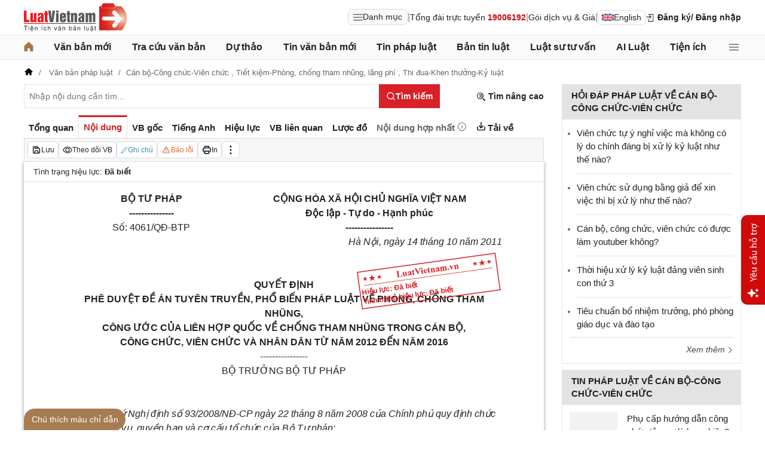

--- FILE ---
content_type: text/html; charset=utf-8
request_url: https://luatvietnam.vn/can-bo/quyet-dinh-4061-qd-btp-bo-tu-phap-65423-d1.html
body_size: 52485
content:
<!DOCTYPE html>
<html lang="vi">
<head>
    <meta charset="utf-8" />
    <meta name="viewport" content="width=device-width, initial-scale=1, maximum-scale=1, user-scalable=no">
    <title>Quyết định 4061/QĐ-BTP ban hành ngày 14/10/2011</title>
    <meta name=description content="Quyết định 4061/QĐ-BTP của Bộ Tư pháp về việc phê duyệt Đề án tuyên truyền, phổ biến pháp luật về phòng, chống tham nhũng, Công ước của Liên hợp quốc về chống tham nhũng trong cán bộ, công chức, viên chức và nhân dân từ năm 2012 đến năm 2016">
    <meta name=keywords content="">
    <link rel=canonical href="https://luatvietnam.vn/can-bo/quyet-dinh-4061-qd-btp-bo-tu-phap-65423-d1.html">
    
        <meta name="robots" content="index,follow,noydir,noodp" />
    <link rel="image_src" href="https://cdn.luatvietnam.vn/ImageDocs/quyet-dinh-4061-qd-btp-65423.jpg" />
    <meta property="fb:pages" content="1929419300682424" />
    <meta property="fb:app_id" content="117134849575084" />
    <meta property="article:author" content="https://www.facebook.com/LuatVietnam.vn" />
    <meta property="og:site_name" content="LuatVietnam" />
    <meta property="og:type" content="website" />
    <meta property="og:url" content="https://luatvietnam.vn/can-bo/quyet-dinh-4061-qd-btp-bo-tu-phap-65423-d1.html" />
    <meta property="og:locale" content="vi_VN" />
    <meta property="og:title"
        content="Quyết định 4061/QĐ-BTP ban hành ngày 14/10/2011" />
    <meta property="og:description"
        content="Quyết định 4061/QĐ-BTP của Bộ Tư pháp về việc phê duyệt Đề án tuyên truyền, phổ biến pháp luật về phòng, chống tham nhũng, Công ước của Liên hợp quốc về chống tham nhũng trong cán bộ, công chức, viên chức và nhân dân từ năm 2012 đến năm 2016" />
    <meta property="og:image" content="https://cdn.luatvietnam.vn/ImageDocs/quyet-dinh-4061-qd-btp-65423.jpg" />
    <meta property="og:image:secure_url"
        content="https://cdn.luatvietnam.vn/ImageDocs/quyet-dinh-4061-qd-btp-65423.jpg" />
    <meta property="og:image:width" content="600" />
    <meta property="og:image:height" content="300" />
    <meta property="og:caption" content="Quyết định 4061/QĐ-BTP ban hành ngày 14/10/2011" />
    <meta name="copyright" content="Copyright © 2000 - 2026 by luatvietnam.vn" />
    <meta name="author" content="LuatVietnam" />
    <meta name="language" content="vietnamese" />
    <link rel="shortcut icon" href="https://cdn2.luatvietnam.vn/images/favicon.ico" type="image/x-icon" />
        <style>body { margin: 0px; padding: 0px; line-height: 1.5; color: rgb(34, 34, 34); font-family: arial, sans-serif; font-size: 14px; text-rendering: optimizespeed; }
a { color: rgb(34, 34, 34); text-decoration: none; }
a:hover { color: rgb(128, 88, 39); }
img { border: 0px; max-width: 100%; }
svg { border: 0px; outline: 0px; vertical-align: middle; }
svg:focus { border: 0px; outline: 0px; }
h1, h2, h3, h4, h5, h6 { margin: 0px; padding: 0px; font-weight: bold; line-height: 1.4; }
p, figure, figcaption, blockquote, caption, fieldset, embed, object, applet, canvas, caption, iframe, strike, time, video { border: 0px; margin: 0px; padding: 0px; }
strong { font-weight: bold; }
p { color: rgb(34, 34, 34); }
* { box-sizing: border-box; }
::after, ::before { box-sizing: border-box; }
.fsize { color: rgb(133, 134, 138); font-size: 16px; }
.btn_en { border: 1px solid rgb(221, 221, 221); padding: 1px 6px; border-radius: 5px; display: inline-flex; gap: 8px; align-items: center; }
.btn_en img { height: 12px; }
.icbell { background: rgb(208, 10, 10); position: absolute; right: -8px; top: 0px; margin-top: -4px; display: inline-block; padding: 0.25em 0.4em; font-size: 75%; font-weight: 500; line-height: 1; text-align: center; border-radius: 0.6rem; color: rgb(255, 255, 255); }
@keyframes animateright { 
  0% { right: -400px; opacity: 0; }
  100% { right: 0px; opacity: 1; }
}
.user-acount-login { font-weight: bold; color: rgb(128, 88, 39); white-space: nowrap; text-overflow: ellipsis; overflow: hidden; font-size: 13px; display: inline-block; max-width: 80px; padding-right: 16px; }
.header { float: left; width: 100%; position: relative; border-bottom: 1px solid rgb(230, 230, 230); background: rgb(255, 255, 255); padding: 5px 0px; }
.header-logo { display: inline-block; vertical-align: middle; }
.header-logo a { display: inline-block; }
.header-logo img { display: inline-block; height: 48px; width: 172px; vertical-align: middle; }
.header-right { position: relative; display: inline-flex; align-items: center; gap: 12px; z-index: 99; }
.all-menu1 { display: inline-flex; border: 1px solid rgb(215, 216, 217); padding: 2px 8px; border-radius: 8px; background: rgb(250, 250, 250); cursor: pointer; align-items: center; gap: 8px; }
.all-menu1:hover, .all-menu1.active { background: rgb(235, 235, 235); }
.login-dropdown { display: inline-block; vertical-align: middle; }
.lvn-item { display: inline-flex; gap: 12px; align-items: center; }
.lvn-item-login { display: inline-flex; align-items: center; gap: 10px; }
.btn-login { display: inline-block; cursor: pointer; font-weight: bold; }
.lvn-item-text { display: inline-block; position: relative; }
.ul-service{position:absolute;left:-90px;padding-top:7px;z-index:99;display:none}
.ul-service ul{float:left;margin:0;background:#fff;box-shadow:0 0 15px 0 rgba(0,0,0,.3);border-radius:4px;padding:8px 16px;width:270px}
.ul-service li{list-style:inside;padding:6px 0;font-size:14px}
.thumb-user { position: relative; }
.btn-thongbao { cursor: pointer; height: 24px; width: 24px; display: grid; place-items: center; position: relative; top: 3px; }
.btn-user-login { display: flex; cursor: pointer; position: relative; gap: 10px; align-items: center; }
.ic-userdown { border-color: rgb(34, 34, 34) transparent transparent; border-style: solid; border-width: 6px 4px 0px; display: inline-block; vertical-align: middle; position: absolute; right: 0px; top: 9px; }
.avata-user { display: inline-block; width: 24px; height: 24px; border-radius: 100%; vertical-align: middle; }
.name-user-text { font-size: 14px; margin-bottom: 2px; font-weight: bold; white-space: nowrap; text-overflow: ellipsis; overflow: hidden; color: rgb(166, 121, 66); max-width: 100px; padding-right: 12px; position: relative; }
.btn-pushbar-close { height: 40px; width: 40px; line-height: 40px; padding: 0px; margin: 0px; border: 0px; background: 0px center; position: absolute; left: 6px; text-align: center; top: 9px; cursor: pointer; font-size: 30px; }
.btn-link-search { float: right; font-weight: bold; position: relative; margin-top: 10px; }
.nav-lvn { width: 100%; float: left; background: rgb(250, 250, 250); border-bottom: 1px solid rgb(230, 230, 230); margin-bottom: 12px; }
.nav-main { position: relative; max-width: 1200px; margin: 0px auto; }
.menu-bar { padding: 0px; display: flex; justify-content: space-between; margin: 0px auto; }
.menu-bar ul, .menu-bar li { padding: 0px; margin: 0px; list-style-type: none; }
.menu-bar li { position: relative; }
.menu-bar > li { margin-right: 12px; position: relative; font-weight: 400; color: rgb(34, 34, 34); transition-duration: 200ms; transition-property: color; transition-timing-function: cubic-bezier(0.7, 1, 0.7, 1); }
.menu-bar > li:last-child { margin-right: 0px; }
.menu-bar > li > a { display: block; padding: 8px 0px; font-size: 16px; font-weight: bold; }
.menu-bar ul { display: none; background: rgb(255, 255, 255); width: 230px; position: absolute; z-index: 99; box-shadow: rgba(0, 0, 0, 0.5) 5px 5px 10px 0px; padding: 16px; border-radius: 8px; border-top: 1px solid rgb(166, 121, 66); }
.menu-bar ul a { display: block; padding: 6px 0px; }
.menu-bar > li:hover > ul { display: block; }
.menu-bar svg { vertical-align: middle; display: inline-block; position: relative; top: -2px; }
.menu-bar > li > a:hover, .menu-bar > li > a.active { color: rgb(166, 121, 66); }
.ic-enlg { height: 12px; width: 16px; border-radius: 4px; margin-left: 5px; }
.all-menu2 { cursor: pointer; width: 24px; height: 24px; position: relative; top: 10px; display: grid; place-items: center; }
.all-menu2 svg:hover path, .all-menu2.active svg path { fill: rgb(166, 121, 66); }
.menu-mega { display: none; position: absolute; z-index: 99; background: rgb(255, 255, 255); width: 100%; padding: 16px; border-radius: 8px; border-top: 1px solid rgb(166, 121, 66); box-shadow: rgba(0, 0, 0, 0.18) 0px 4px 8px 0px; }
.menu-mega-head { border-bottom: 1px solid rgb(162, 163, 166); padding-bottom: 8px; width: 100%; float: left; }
.close-menu-mega { float: right; font-size: 16px; position: absolute; right: 16px; top: 13px; text-align: center; cursor: pointer; }
.menu-mega-title { color: rgb(133, 134, 138); text-transform: uppercase; font-size: 16px; }
.menu-mega-content { display: flex; float: left; width: 100%; max-height: 80vh; overflow: auto; scrollbar-width: thin; scrollbar-color: rgb(224, 224, 224) rgb(250, 250, 250); }
.menu-mega-right { float: right; width: 22%; background: rgb(250, 250, 250); padding: 16px; }
.menu-mega-left { float: left; width: 78%; border-right: 1px solid rgb(162, 163, 166); }
.row-mega { width: 100%; float: left; border-bottom: 1px solid rgb(162, 163, 166); padding: 16px 0px; }
.row-mega:last-child { border-bottom: 0px; padding-bottom: 0px; }
.col-menuvb { float: left; width: 22%; }
.col-menunew { width: 22%; float: left; }
.col-menulinhvuc { width: 56%; float: left; padding: 0px 16px; }
.mega-title { font-size: 16px; width: 100%; float: left; font-weight: bold; color: rgb(214, 17, 24); margin-bottom: 12px; }
.mega-title a { color: rgb(214, 17, 24); }
.ul-menu-mega { font-size: 14px; width: 100%; float: left; margin: 0px; padding: 0px; }
.ul-menu-mega li { list-style: none; margin-bottom: 6px; }
.ul-menu-mega li:last-child { margin-bottom: 0px; }
.ul-menu-list { display: grid; width: 100%; gap: 6px 8px; grid-template-columns: repeat(2, 1fr); margin: 0px; padding-left: 24px; font-size: 14px; }
.search-menulvvb { width: 100%; float: left; position: relative; margin-bottom: 16px; }
.div-menu-list { width: 100%; float: left; }
.input.input-menulvvb { width: 100%; padding-right: 40px; height: 36px; border-radius: 5px; font-size: 14px; }
.btn-menulvvb { position: absolute; right: 0px; top: 0px; width: 36px; height: 36px; display: grid; place-items: center; cursor: pointer; z-index: 1; }
.ul-menu-list2 { margin: 0px; width: 100%; float: left; padding-left: 24px; font-size: 14px; }
.ul-menu-list2 li { margin-bottom: 7px; }
.mega-title2 { width: 100%; float: left; margin-bottom: 12px; font-size: 14px; font-weight: bold; }
.more-menu { width: 100%; float: left; margin-top: 10px; border-top: 1px solid rgb(215, 216, 217); padding-top: 10px; }
.btn-more-menu { display: inline-block; font-size: 14px; color: rgb(133, 134, 138); cursor: pointer; }
.btn-more-menu:hover { color: rgb(166, 121, 66); }
.col-menuvb2 { width: 25%; float: left; padding-right: 16px; }
.col-menuvb2:last-child { padding-right: 0px; }
.row-menu1 { padding: 8px 0px; float: left; width: 100%; border-bottom: 1px solid rgb(215, 216, 217); }
.row-menu1:last-child { border-bottom: 0px; }
.row-menu1 > a { color: rgb(214, 17, 24); font-size: 16px; font-weight: bold; }
.row-menu2 { padding: 10px 0px; float: left; width: 100%; }
.row-menu2 > a { color: rgb(214, 17, 24); font-size: 16px; font-weight: bold; }
.iconnew { margin-left: 5px; }
.icon-appstore { display: inline-block; }
.icon-appstore img { display: inline-block; height: 36px; vertical-align: middle; }
.text-appstore { width: 64px; display: inline-block; }
.link-socal { margin-right: 12px; }
.svguser { margin-right: 5px; position: relative; top: 1px; margin-left: 10px; float: left; }
.link-color { color: rgb(128, 88, 39); cursor: pointer; }
.main { float: left; width: 100%; position: relative; }
.main-header { max-width: 1200px; margin: auto; position: relative; display: flex; width: 100%; justify-content: space-between; align-items: center; }
.main-content { max-width: 1200px; margin: auto; }
.content-left { width: 75%; padding-right: 30px; float: left; position: relative; }
.sidebar-overlay { visibility: hidden; position: fixed; inset: 0px; opacity: 0; background: rgb(0, 0, 0); z-index: 9999; transform: translateZ(0px); }
.sidebar-default { background-color: rgb(255, 255, 255); width: 0px; transform: translate3d(-280px, 0px, 0px); position: relative; display: block; min-height: 100%; overflow: hidden auto; border: 0px; transition: 0.5s cubic-bezier(0.55, 0, 0.1, 1); }
.sidebar-fixed-left, .sidebar-fixed-right, .sidebar-stacked { position: fixed; top: 0px; bottom: 0px; z-index: 99991; }
.sidebar-fixed-left { left: 0px; box-shadow: rgba(0, 0, 0, 0.35) 2px 0px 15px; }
.section-content { float: left; width: 100%; position: relative; }
.table { border-collapse: collapse; border-spacing: 0px; width: 100%; }
.table td, .table th { padding: 6px 8px; border-top: 1px solid rgb(224, 224, 224); }
.table-bordered, .table-bordered td, .table-bordered th { border: 1px solid rgb(224, 224, 224); }
.form-group { float: left; width: 100%; position: relative; margin-bottom: 16px; display: table; }
.form-control { width: 100%; float: left; position: relative; }
.input, .select, .textarea, .button { font-family: arial, sans-serif; font-size: 14px; font-weight: 400; line-height: inherit; outline: 0px; }
.input, .select { height: 40px; padding: 0px 8px; }
.input, .select, .textarea { display: inline-block; border: 1px solid rgb(230, 230, 230); margin: 0px; box-shadow: none; appearance: none; }
.input:focus, .select:focus, .textarea:focus { border: 1px solid rgb(234, 234, 234); outline: 0px; box-shadow: rgba(0, 0, 0, 0.075) 0px 1px 1px inset, rgba(255, 255, 255, 0.6) 0px 0px 8px; transition: border-color 0.15s ease-in-out, box-shadow 0.15s ease-in-out; }
.text-center { text-align: center; }
.color-red { color: rgb(208, 10, 10); }
.color-orange { color: rgb(242, 101, 34); }
.breadcrumb { float: left; width: 100%; color: rgb(102, 102, 102); margin-bottom: 10px; white-space: nowrap; text-overflow: ellipsis; overflow: hidden; font-size: 13px; }
.breadcrumb a { display: contents; color: rgb(102, 102, 102); }
.breadcrumb a:not([class="fields"]) + a:not([class="fields"])::before { padding: 0px 5px; color: rgb(102, 102, 102); content: "/ "; }
.svg-home-crumb { position: relative; top: -3px; }
.post-list { border: 1px solid rgb(230, 230, 230); padding: 12px; width: 100%; float: left; }
.post-grid { display: grid; }
.figure-thumbnail { margin-bottom: 12px; display: block; position: relative; }
.thumbnail { display: block; overflow: hidden; height: 0px; position: relative; width: 100%; background: rgb(242, 242, 242); }
.image { display: block; position: absolute; top: 0px; left: 0px; width: 100%; height: 100%; object-position: center center; }
.thumb5x3 { padding-bottom: 60%; }
.thumb-l80 { float: left; width: 80px; margin-right: 16px; margin-bottom: 0px; }
.font-bold { font-weight: bold; }
.body-hidden { overflow: hidden; }
.popup-bg { background: rgba(0, 0, 0, 0.6); position: fixed; display: none; z-index: 99999; height: 100%; width: 100%; inset: 0px; overflow: hidden auto; align-items: flex-start; justify-content: center; }
.popup-wrapper, .popup-wrapper2 { width: 100%; max-width: 430px; position: absolute; top: 50%; left: 50%; transform: translateX(-50%) translateY(-50%); }
.popup-body { position: relative; float: left; width: 100%; background: rgb(255, 255, 255); box-shadow: rgba(0, 0, 0, 0.16) 0px 2px 5px 0px, rgba(0, 0, 0, 0.12) 0px 2px 10px 0px; }
.close-popup { position: absolute; right: -12px; top: -12px; z-index: 999; width: 30px; height: 30px; text-align: center; cursor: pointer; border-radius: 100%; background: rgb(128, 88, 39); color: rgb(255, 255, 255); font-size: 24px; line-height: 30px; }
.close-popup i { font-size: 10px; line-height: 30px; }
.popup-content { float: left; width: 100%; }
.target-hidden { display: none !important; }
[data-tab-content] { display: none; }
.active[data-tab-content] { display: block; }
.tab-content { width: 100%; float: left; }
.sidebar-300 { width: 25%; position: relative; float: right; }
.sidebar { float: left; width: 100%; margin-bottom: 10px; }
.sidebar-header { float: left; width: 100%; position: relative; }
.sidebar-content { float: left; width: 100%; position: relative; }
.post-news-sb { width: 100%; float: left; padding-bottom: 6px; border-bottom: 1px solid rgb(221, 221, 221); margin-bottom: 12px; }
.div-themthem { width: 100%; float: left; text-align: right; border-top: 1px solid rgb(221, 221, 221); margin-top: 10px; padding-top: 10px; font-size: 14px; font-style: italic; }
.div-themthem a { color: rgb(68, 68, 68); }
.ul-list { float: left; width: 100%; padding: 0px 0px 0px 12px; margin: 0px; font-size: 17px; }
.ul-list li { padding: 12px 0px; border-bottom: 1px solid rgb(230, 230, 230); color: rgb(102, 102, 102); font-size: 14px; }
.ul-list li:last-child { padding-bottom: 0px; border-bottom: 0px; }
.ul-list li:first-child { padding-top: 0px; }
.ul-list li a { font-size: 15px; }
.heading-sb { background: rgb(227, 227, 227); padding: 8px 16px; text-transform: uppercase; font-size: 15px; font-weight: bold; }
.title-sb { font-size: 15px; padding-bottom: 6px; }
.p16 { font-size: 15px; font-weight: bold; }
.p13 { font-size: 13px; }
.timeline-head { width: 100%; float: left; }
.timeline-content { float: left; width: 100%; overflow-y: auto; max-height: 590px; border: 1px solid rgb(221, 221, 221); scrollbar-width: thin; padding: 16px; scrollbar-color: rgb(224, 224, 224) transparent; }
[data-role="backtotop"] { background-color: rgb(189, 189, 189); position: fixed; bottom: 70px; right: 10px; z-index: 999; border-radius: 100%; height: 40px; width: 40px; line-height: 40px; text-align: center; display: none; color: rgb(255, 255, 255); cursor: pointer; }
[data-role="backtotop"]:hover { background-color: rgb(128, 88, 39); color: rgb(255, 255, 255); }
.color-dark { color: rgb(102, 103, 119); }
.color-law { color: rgb(128, 88, 39); }
.section-search { float: left; width: 100%; position: relative; margin-bottom: 12px; }
span[data-toggle-target] { cursor: pointer; }
.btn-search-lvn { border: 1px rgb(215, 32, 39); font-size: 14px; }
.iconlvn-remove { display: inline-block; width: 14px; height: 14px; position: relative; }
.iconlvn-remove::before, .iconlvn-remove::after { content: ""; position: absolute; top: 0px; left: 6px; width: 2px; height: 14px; background: rgb(255, 255, 255); }
.iconlvn-remove::before { transform: rotate(45deg); }
.iconlvn-remove::after { transform: rotate(-45deg); }
#authPopup ._iframe { width: 100%; }
@keyframes spinner-rotate { 
  0% { transform: rotate(0deg); }
  100% { transform: rotate(360deg); }
}
._iframe { float: left; width: 100%; min-height: 350px; }
#authPopup ._iframe { transition: height 0.3s ease-in-out; }
img[data-src] { opacity: 0; transform: scale(1.05); filter: blur(8px); transition: opacity 0.6s ease-out, transform 0.6s ease-out, filter 0.6s ease-out; will-change: opacity, transform, filter; }
.loading-overlay { position: absolute; top: 0px; left: 0px; width: 100%; height: 100%; background-color: rgba(255, 255, 255, 0.8); align-items: center; display: flex; justify-content: center; z-index: 1; transition: opacity 0.3s; }
#authPopup .loading-spinner { border-width: 4px; border-style: solid; border-color: rgba(0, 0, 0, 0.1) rgba(0, 0, 0, 0.1) rgba(0, 0, 0, 0.1) rgb(51, 51, 51); border-image: initial; border-radius: 50%; width: 40px; height: 40px; animation: 1s linear 0s infinite normal none running spin; }
@keyframes spin { 
  0% { transform: rotate(0deg); }
  100% { transform: rotate(360deg); }
}
._iframe { float: left; width: 100%; min-height: 350px; }
.is-loading { position: relative; }
.w-popbackground { background: rgba(0, 0, 0, 0.6); position: fixed; z-index: 9999; height: 100%; width: 100%; inset: 0px; }
.w-popauto { margin: auto; max-width: 600px; width: 90%; position: absolute; top: 50%; left: 50%; transform: translateX(-50%) translateY(-50%); }
.w-popmain { width: 100%; float: left; background: rgb(255, 255, 255); border-radius: 10px; overflow: hidden; }
.w-pophead { text-align: center; padding: 16px; width: 100%; float: left; }
.w-popcontent1 { width: 100%; float: left; }
.w-po-title { font-size: 18px; font-weight: bold; }
.popup-wrapper.popup-phantich .popup-body { box-shadow: none; }
.wrapper-phantichvb { width: 100%; float: left; padding: 24px; }
.entry-phan-tich.right * { font-size: 14px !important; font-family: arial, sans-serif !important; }
.dropdown-wrapper.wrapper-full { width: 100%; top: 36px; }
.li-chuong.dropdown_active5 * { font-weight: 700 !important; color: rgb(166, 121, 66) !important; }
.body-vbsongngu { border: 1px solid rgb(221, 221, 221); padding: 16px; line-height: 1.6; font-size: 14px; height: 69vh; overflow-y: auto; scrollbar-width: thin; position: relative; scrollbar-color: rgb(224, 224, 224) transparent; }
.body-vbsongngu * { font-size: 14px; }
.body-vbsongngu::-webkit-scrollbar { width: 8px; background-color: rgb(249, 249, 249); }
.body-vbsongngu::-webkit-scrollbar-thumb { background: rgb(224, 224, 224); }
.body-vbsongngu p { margin: 8px 0px; }
.the-document-entry [id^="demuc"] { scroll-margin-top: 120px; }
.the-document-body.ptvb { position: relative; }
.the-document-vbl { padding: 20px; width: 100%; float: left; }
.the-document-entry { padding: 16px 70px; float: left; width: 100%; }
.tag-link { color: rgb(166, 124, 82); }
.the-document-item { background: rgb(247, 247, 247); padding: 5px; border: 1px solid rgb(221, 221, 221); display: flex; gap: 5px; }
.the-document { float: left; width: 100%; border-bottom: 1px solid rgb(68, 68, 68); margin-bottom: 30px; }
.the-document-header { float: left; width: 100%; }
.the-document-title { font-size: 20px; margin-bottom: 16px; }
.the-document-body { font-size: 16px; line-height: 1.5; float: left; width: 100%; word-break: break-word; }
.the-document-body * { font-size: 16px !important; line-height: 1.5; }
.the-document-body h2 { margin: 8px 0px; font-size: 18px; }
.the-document-body h3 { margin: 8px 0px; font-size: 17px; }
.the-document-body h4 { margin: 8px 0px; font-size: 16px; }
.the-document-body h5 { margin: 8px 0px; font-size: 16px; }
.the-document-body.doc-summary p { margin: 10px 0px; }
.the-document-body a { color: rgb(166, 124, 82); }
.the-document-body table { word-break: normal; }
.the-document-body table td { padding: 3px; }
.the-document-heading { font-size: 16px; float: left; width: 100%; text-transform: uppercase; margin-bottom: 16px; }
.div-table { width: 100%; float: left; font-size: 14px; margin-bottom: 24px; }
.bg-f7f7f7 { background: rgb(247, 247, 247); }
.div-table td { width: 25%; }
.tooltip-1 { display: inline-block; }
.ic-tooltip-1 { margin-left: 3px; position: relative; top: -2px; }
.tooltip-content-1 { display: none; margin-top: -5px; position: absolute; z-index: 9999; min-width: 96px; padding-top: 5px; text-align: left; }
.tooltip-text-1 { font-size: 14px; box-shadow: rgba(0, 0, 0, 0.25) 0px 2px 6px; background-color: rgb(255, 255, 255); width: 100%; color: rgb(34, 34, 34); float: left; padding: 12px; cursor: initial; position: relative; }
.tooltip-text-1.fix-backg { background: rgb(255, 248, 228); }
.tooltip-text-1 p { padding: 3px 0px; }
.tooltip-1:hover .tooltip-content-1 { display: block; }
.tooltip-content-1.fix-w430 { width: 430px; }
.the-tab-panel { width: 100%; float: left; position: relative; }
.ul-tab-document { display: flex; padding: 0px; margin: 0px; }
.tab-item-doc { list-style: none; padding: 6px 8px; font-size: 15px; font-weight: bold; cursor: pointer; border-top: 3px solid rgb(255, 255, 255); display: inline-flex; justify-content: center; align-items: center; text-align: center; }
.tab-item-doc:hover { color: rgb(166, 124, 82); }
.tab-item-doc.active { color: rgb(215, 32, 39); border-width: 3px 1px 1px; border-style: solid; border-color: rgb(215, 32, 39) rgb(221, 221, 221) rgb(247, 247, 247); }
.tab-content.box-shadow { margin-bottom: 30px; box-shadow: rgb(153, 153, 153) 0px 0px 6px 0px; }
.document-item:last-child { margin-right: 0px; }
.btn-doc { border-radius: 5px; text-align: center; font-size: 12px; padding: 4px 6px; cursor: pointer; background: rgb(255, 255, 255); border: 1px solid rgb(221, 221, 221); display: flex; align-items: center; justify-content: center; gap: 4px; min-height: 28px; }
.btn-doc:hover { background: rgb(255, 255, 255); }
.btn-doc.color-orange { color: rgb(242, 101, 34); }
.doc-mucluc { font-weight: bold; color: rgb(55, 146, 180); }
.doc-so-sanhvb { font-weight: bold; color: rgb(215, 32, 39); background: rgb(255, 255, 255); }
.btn-doc:hover { color: rgb(166, 124, 82); }
.btndoc-more.tooltip-1 { position: relative; }
.tooltip-content-1.w-navtip { width: 230px; right: 0px; }
.ul-navtip { margin: 0px; padding: 0px; }
.ul-navtip li { list-style: none; border-bottom: 1px solid rgb(221, 221, 221); padding: 10px 16px; }
.tooltip-nav { padding: 0px; background: rgb(255, 255, 255); box-shadow: rgba(0, 0, 0, 0.25) 0px 2px 6px; }
.mr-12 { margin-right: 12px; }
.svg-down { margin-right: 3px; position: relative; top: -3px; }
.svg-mix { position: relative; top: -3px; }
.row-status { padding: 6px 16px; float: left; width: 100%; border-bottom: 1px solid rgb(221, 221, 221); }
.item-status { display: inline-block; margin-right: 16px; position: relative; font-size: 13px; }
.item-status:last-child { margin-right: 0px; }
.the-document-body.max-height { max-height: 720px; overflow: hidden; }
.download-files { width: 100%; float: left; margin-top: 16px; font-size: 16px; }
.color-error { color: rgb(202, 65, 0); }
.tooltip-button { position: relative; display: inline-block; }
.tooltip-chidan * { font-size: 14px !important; }
.fix_docquyen { position: relative; }
.khung_docquyen { position: absolute; right: 0px; z-index: 1; top: 100px; width: 244px; height: 99px; }
.img-bgdocquyen { position: absolute; left: 0px; top: 0px; width: 244px; height: 99px; }
.text_docquyen { transform: rotate(-8deg); position: relative; top: 40px; line-height: 1.4; padding: 5px 10px; height: 45px; color: rgb(216, 29, 34); font-size: 12px; overflow: hidden; font-weight: bold; }
.the-document-body blockquote { margin-left: 48px; border-left: 3px solid rgb(204, 204, 204); padding-left: 16px; }
.main-tab { display: flex; flex-direction: column; }
.layout-download { display: grid; gap: 24px; grid-template-columns: repeat(2, 1fr); }
.list-download { float: left; width: 100%; margin-bottom: 24px; padding-right: 24px; position: relative; padding-left: 48px; font-size: 15px; }
.ic-download-vb { position: absolute; left: 0px; top: -5px; height: 28px; width: 28px; }
.list-head { font-size: 16px; float: left; width: 100%; margin-bottom: 24px; position: relative; }
.note-download { float: left; width: 100%; color: rgb(102, 102, 102); font-size: 14px; font-style: italic; }
.li-hide { display: none; }
.tooltip-content-1.fix-tooltipmix { margin-top: -10px; width: 400px; }
.tooltip-text-1.fix-tooltipmix { font-size: 14px; font-weight: normal; line-height: 1.4; background: rgb(255, 248, 228); border: 1px solid rgb(253, 198, 137); }
.tooltip-text-1.fix-tooltipmix p { padding: 3px 0px; }
.box-text-content { margin-bottom: 5px; overflow: hidden; display: -webkit-box; -webkit-box-orient: vertical; font-style: italic; }
.the-document-heading.fixhead { margin-bottom: 24px; border-bottom: 1px solid rgb(221, 221, 221); padding-bottom: 12px; }
.toc-head-doc { float: left; width: 100%; background: rgb(166, 124, 82); font-size: 16px; padding: 8px 16px; color: rgb(255, 255, 255); font-weight: bold; text-transform: uppercase; }
.toc-document { float: left; width: 100%; padding: 4px 16px; background: rgb(255, 253, 242); min-height: 400px; }
.toc-document .item-article { cursor: pointer; }
.close-popup.fixmg0 { right: 4px; top: 4px; }
.main-popup { max-width: 1200px; margin: auto; position: relative; }
.popup-wrapper.popup-mucluc { max-width: 72.5%; width: 90%; top: 20%; left: 0px; transform: translateX(0px) translateY(10%); }
.document-height { max-height: 65vh; scrollbar-width: thin; overflow-y: auto; scrollbar-color: rgb(224, 224, 224) transparent; }
.tab-panel { display: flex; }
.m-mucluc { background: rgb(236, 236, 236); color: rgb(0, 128, 128); padding: 0px 6px; display: none; font-weight: bold; cursor: pointer; border-radius: 5px; height: 32px; line-height: 32px; position: relative; white-space: nowrap; top: 4px; }
.bg-mm { float: left; height: 12px; width: 12px; background: rgb(255, 248, 143); border: 1px solid rgb(234, 226, 137); margin-right: 8px; position: relative; top: 5px; }
.bgthaythe { background: rgb(129, 0, 221); border: 1px solid rgb(104, 68, 147); }
.bghuongdan { background: rgb(0, 128, 0); border: 1px solid rgb(0, 140, 111); }
.bgcum { background: rgb(255, 255, 255); border: 1px solid rgb(255, 255, 255); }
.bgbaibo { background: rgb(202, 202, 202); border: 1px solid rgb(188, 187, 188); }
.bgbinhluan { background: rgb(219, 229, 241); border: 1px solid rgb(177, 201, 234); }
.text-grid { display: grid; }
.text_docquyen * { font-size: 12px !important; }
div[class^="docitem"] { margin: 8px 0px; }
.tooltip-content-1.w-tip-r { width: 180px; border-radius: 8px; right: 0px; background: rgb(255, 255, 255); box-shadow: rgba(0, 0, 0, 0.16) 0px 2px 5px 0px, rgba(0, 0, 0, 0.12) 0px 2px 10px 0px; }
.document-tip { position: relative; }
.document-tip-r { position: absolute; right: -32px; }
.btn-tip-r { width: 24px; height: 24px; display: inline-block; cursor: pointer; text-align: center; color: rgb(102, 102, 102); line-height: 24px; }
.bg-theo-doi { background: rgb(51, 115, 255); border-radius: 3px; color: rgb(255, 255, 255); padding: 1px 3px; font-weight: bold; position: relative; top: -2px; margin-left: 5px; cursor: pointer; display: inline-block; font-size: 11px !important; }
.item-tools-hd { margin-right: 16px; display: inline-block; }
.line-through { color: rgb(129, 0, 221); text-decoration: line-through; }
.select-cdx { border: 1px solid rgb(224, 224, 224); border-radius: 4px; position: relative; font-size: 13px; width: 66px; max-width: 380px; font-family: arial, sans-serif; padding: 2px; background-color: rgb(242, 242, 242); }
@keyframes animation-layer-1 { 
  0% { transform: rotate(0deg); }
  8% { transform: rotate(0deg); }
  12% { transform: rotate(42deg); }
  16% { transform: rotate(-35deg); }
  20% { transform: rotate(0deg); }
  23% { transform: rotate(28deg); }
  26% { transform: rotate(-20deg); }
  29% { transform: rotate(0deg); }
  31% { transform: rotate(16deg); }
  33% { transform: rotate(-12deg); }
  35% { transform: rotate(0deg); }
  37% { transform: rotate(-6deg); }
  39% { transform: rotate(0deg); }
}
.item-hdsd-fix { position: relative; }
.tooltip-boxvb * { font-size: 14px !important; }
.tools-chidanvb { position: fixed; left: 0px; z-index: 999; bottom: 0px; width: 100%; }
.tools-chidanvb .main-content { position: relative; }
.btn-ctmcd { position: absolute; background: rgb(166, 124, 82); bottom: 0px; cursor: pointer; height: 36px; line-height: 36px; color: rgb(255, 255, 255); width: 170px; text-align: center; font-size: 14px; border-radius: 24px 24px 24px 0px; }
.rows-ctmcd { float: left; width: 100%; margin-bottom: 8px; }
.close-ctmcd { position: absolute; top: 0px; right: 0px; font-size: 24px; height: 24px; width: 24px; text-align: center; line-height: 24px; z-index: 9; cursor: pointer; }
.box-ctmcd { display: none; position: absolute; background-color: rgb(241, 241, 241); width: 100%; max-width: 870px; box-shadow: rgba(0, 0, 0, 0.2) 0px 8px 16px 0px; z-index: 1; bottom: 0px; padding: 12px; font-size: 14px; left: 0px; }
.list-download-sub1 { width: 100%; float: left; padding-left: 40px; position: relative; margin-bottom: 30px; overflow-y: auto; scrollbar-width: thin; }
.list-download-sub1::after { position: absolute; content: ""; width: 1px; background: rgb(221, 221, 221); top: 4px; left: 14px; bottom: 10px; }
.tab-tom-tat, .tab-vb-goc, .tab-tieng-anh, .tab-hieu-luc, .tab-vb-lien-quan, .tab-luoc-do, .tab-vietnamese, .tab-download { position: relative; }
.box_wg_vb2 { float: left; width: 100%; position: relative; }
.title_vb_mix2 { float: left; width: 100%; margin-bottom: 10px; }
.tievb2 { font-size: 15px; color: rgb(17, 139, 142); padding-top: 12px; font-weight: bold; }
.rows-mixvb { float: left; width: 100%; margin-bottom: 16px; }
.time-mixvb { width: 100%; float: left; margin-bottom: 10px; }
.time-mixvb-left { float: left; }
.a-time-mixvb-left { font-size: 14px; font-weight: bold; text-decoration: underline; cursor: pointer; }
.title-mixvb { width: 100%; float: left; }
.title-mixvb-post { font-size: 15px; color: rgb(166, 124, 82); }
.time-mixvb-post { font-size: 13px; color: rgb(102, 102, 102); font-style: italic; }
.timeline-head.div-mgb16 { margin-bottom: 16px; }
.bg-mix { border-radius: 4px; font-weight: bold; font-size: 12px; padding: 2px 4px; background: rgb(151, 108, 55); color: rgb(255, 255, 255); position: relative; top: -2px; }
.box-text-content { font-weight: normal; }
.box-text-content.hig-scrol { max-height: 250px; overflow-y: auto; scrollbar-width: thin; }
.row-head-status { padding: 4px 16px; float: left; width: 100%; border-bottom: 1px solid rgb(221, 221, 221); }
.btn-printdoc { cursor: pointer; display: inline-block; }
.tooltip-content-1.hover-none:hover { display: none; }
.div-data { width: 100%; float: left; }
.btn-popsupport { border-radius: 10px 0px 0px 10px; position: fixed; z-index: 9; right: 0px; width: 40px; overflow: hidden; color: rgb(255, 255, 255); height: 150px; top: 50%; cursor: pointer; }
.color-mix { color: rgb(166, 124, 82); }
.doclink { color: rgb(166, 124, 82); cursor: pointer; }
.search-home { width: 80%; position: relative; float: left; }
.input-search-lvn { width: 100%; padding-right: 135px; }
.text-clear { position: absolute; right: 115px; top: 13px; font-size: 10px; color: rgb(102, 102, 102); cursor: pointer; background: 0px center; border: 0px; outline: 0px; }
[data-role="search-suggest-input"]:placeholder-shown ~ .text-clear { display: none; }
.btn-search-lvn { position: absolute; right: 0px; padding: 0px 12px; height: 40px; z-index: 9; top: 0px; cursor: pointer; text-align: center; line-height: 40px; background: rgb(215, 32, 39); color: rgb(255, 255, 255); font-weight: bold; display: flex; gap: 6px; align-items: center; }
.search-box { box-shadow: rgba(0, 0, 0, 0.21) 0px 6px 6px; width: 80%; position: absolute; left: 0px; top: 48px; background: rgb(255, 255, 255); z-index: 99; display: none; }
.close-search-box { position: absolute; right: 10px; top: 14px; cursor: pointer; width: 24px; height: 24px; display: grid; place-items: center; }
.search-tab { width: 100%; float: left; border-bottom: 1px solid rgb(224, 224, 224); padding: 16px 16px 0px; }
.search-tab a { display: inline-block; position: relative; padding-bottom: 10px; margin-right: 24px; color: rgb(133, 134, 138); }
.search-tab a.active { color: rgb(237, 28, 36); font-weight: bold; border-bottom: 1px solid rgb(237, 28, 36); }
.search-content { width: 100%; float: left; max-height: 340px; overflow-y: auto; padding: 16px; scrollbar-width: thin; scrollbar-color: rgb(224, 224, 224) transparent; }
.color-cyan { color: rgb(55, 146, 180); }
.doc-vbl-heading { font-size: 18px; font-weight: bold; margin-bottom: 12px; }
.goidvlvn2-list:hover * { color: rgb(255, 255, 255); }
.goidvlvn2-list.active * { color: rgb(255, 255, 255); }
.goidvlvn2-list2.active * { color: rgb(255, 255, 255); }
.mg0 { margin-bottom: 0px; }
.toolbar { display: flex; gap: 5px; }
@keyframes fadePulse { 
  0% { opacity: 0.5; }
  50% { opacity: 1; }
  100% { opacity: 0.5; }
}
.fade-switch > * { opacity: 1; }
@keyframes toolbar-spinner { 
  100% { transform: rotate(360deg); }
}
@keyframes spinner-rotate { 
  0% { transform: rotate(0deg); }
  100% { transform: rotate(360deg); }
}
@keyframes stickyFadeIn { 
  0% { opacity: 0; transform: translateY(-10px); }
  100% { opacity: 1; transform: translateY(0px); }
}
@keyframes shimmer { 
  0% { background-position: -400px 0px; }
  100% { background-position: 400px 0px; }
}
@keyframes rotate { 
  100% { transform: rotate(360deg); }
}
@keyframes dash { 
  0% { stroke-dasharray: 1, 200; stroke-dashoffset: 0; }
  50% { stroke-dasharray: 90, 150; stroke-dashoffset: -35; }
  100% { stroke-dasharray: 90, 150; stroke-dashoffset: -124; }
}
.loading-spinner { width: 24px; height: 24px; display: inline-flex; align-items: center; justify-content: center; animation: 1.4s linear 0s infinite normal none running spinner-rotate; }
@keyframes spinner-rotate { 
  0% { transform: rotate(0deg); }
  100% { transform: rotate(360deg); }
}
@keyframes spinner-dash { 
  0% { stroke-dasharray: 1, 200; stroke-dashoffset: 0; }
  50% { stroke-dasharray: 90, 200; stroke-dashoffset: -45; }
  100% { stroke-dasharray: 90, 200; stroke-dashoffset: -135; }
}
.placeholder { display: inline-flex; align-items: center; justify-content: center; gap: 4px; position: relative; pointer-events: none; }
.placeholder .shimmer { display: inline-block; border-radius: 4px; background: linear-gradient(90deg, rgb(242, 242, 242) 25%, rgb(234, 234, 234) 50%, rgb(242, 242, 242) 75%) 0% 0% / 200% 100%; animation: 1.5s linear 0s infinite normal none running shimmer; width: 25px; height: 10px; vertical-align: middle; transform: none !important; position: static !important; }
@keyframes shimmer { 
  0% { background-position: 200% 0px; }
  100% { background-position: -200% 0px; }
}
@keyframes around { 
  0% { transform: rotate(0deg); }
  100% { transform: rotate(360deg); }
}
[data-role="account-area"].is-loading { pointer-events: none; user-select: none; position: relative; }
[data-role="account-area"].is-loading > * { visibility: hidden; }
[data-role="account-area"].is-loading::after { content: ""; position: absolute; inset: 0px; z-index: 1; border-radius: 6px; background: linear-gradient(90deg, rgb(240, 242, 245) 25%, rgb(228, 230, 235) 37%, rgb(240, 242, 245) 63%) 0% 0% / 400% 100%; animation: 1.4s ease-in-out 0s infinite normal none running account-skeleton; }
@keyframes account-skeleton { 
  0% { background-position: 100% 0px; }
  100% { background-position: -100% 0px; }
}
[data-role="account-area"] .icbell { display: inline-flex; align-items: center; justify-content: center; width: 22px; height: 16px; font-size: 11px; line-height: 1; border-radius: 999px; box-sizing: border-box; flex-shrink: 0; }
.popupRelate { cursor: pointer; }
.docitem-55, .docitem-56 { background: rgb(202, 202, 202); padding: 3px 0px; }
.center, .docitem-13, .text-center, .docitem-13 .popupRelate, .docitem-13 .popupRelate2 { text-align: center; }
.noidung_soanh * { font-size: 14px !important; color: rgb(34, 34, 34) !important; line-height: 1.5 !important; }
.docitem-binhluan { background: rgb(175, 221, 245); padding: 16px 32px; border-radius: 5px; font-style: italic; margin-bottom: 20px; position: relative; }
.the-document-body .docitem-binhluan p { margin: 0px; }
span.nhay1 { background: url("/images/nhay1.png") no-repeat; height: 12px; width: 16px; position: absolute; left: 10px; top: 20px; }
span.nhay2 { background: url("/images/nhay2.png") no-repeat; height: 12px; width: 16px; position: absolute; right: 12px; bottom: 16px; }
.the-document-body .docitem-binhluan p { margin: 0px; }
.the-article-body table { overflow: auto; max-width: 98% !important; border-collapse: initial !important; border: 0px !important; margin-left: 0px !important; }
.the-article-body table td, .the-article-body table th { border: 0px; }
.nd-bi-suadoi, .nd-suadoi * { font-family: Montserrat, sans-serif !important; }
.docitem-8 sup, .docitem-13 sup, .docitem-14 sup { padding: 0px; line-height: 0 !important; vertical-align: top !important; }
.div-data { width: 100%; float: left; }
.div-relatevb2 * { font-size: 14px !important; }
.bg_xam2, .docitem-55, .docitem-56 { background: rgb(202, 202, 202); padding: 3px 0px; color: rgb(34, 34, 34); }
.docitem-55 table *, .docitem-56 table * { background-color: rgb(202, 202, 202) !important; }
.docitem-5 { margin-top: 8px; }
.item-article { padding: 5px 0px; }
.popupRelate, .popupRelate2 { cursor: pointer; text-align: left; }
.bg_phantich { background: rgb(255, 186, 0); border-radius: 3px; color: rgb(255, 255, 255); padding: 2px 3px; font-weight: bold; position: relative; top: -2px; margin-left: 5px; cursor: pointer; display: inline-block; font-size: 11px !important; line-height: 1.6 !important; }
.dark-mode span, .dark-mode strong, .dark-mode td, .notification-content, .the-document-body p, .the-document-body span:not(.bg-ghi-chu):not(.bg-theo-doi-hieu-luc):not(.bg_phantich):not(.btn-taibieumau):not(.btn-taibieumaumix):not(.docitem-1):not(.docitem-2):not(.docitem-3):not(.docitem-13):not(.docitem-45):not(.docitem-46):not(.docitem-47):not(.docitem-49):not(.docitem-51):not(.docitem-53):not(.docitem-55):not(.docitem-57):not(.docitem-58):not(.docitem-61):not(.docitem-62):not(.icon-58):not(.nhay1):not(.nhay2):not(.bg-theo-doi):not(.bg-bosung):not(.bg-color1):not(.bg-color2):not(.bg-color3):not(.bg-color4):not(.bg-mix):not(.bg-tag-yellow):not(.bg-f7f7f7):not(.text-bosungcumtu):not(.text-xemndpc):not(.text-thaythecumtu):not(.text-binhluan):not(.text-baibocumtu):not(.text-huongdan), .user-info-content { background: 0px 0px !important; }
[data-role="doc-item-content-body"], [data-role="doc-item-content-mix-body"] { position: relative; }
.disable-click * { pointer-events: none !important; }
.disable-click .ndvb-item, .disable-click .ndvb-item * { pointer-events: auto !important; }
.m-chidan-body { width: 100%; float: left; max-height: 75vh; overflow-y: auto; }
.the-document-body table { display: block; width: 100% !important; overflow-x: auto; margin-bottom: 1rem; position: relative; }
.the-document-body table thead, .the-document-body table tbody, .the-document-body table tfoot { display: table; width: 100%; min-width: 100%; }
.the-document-body table td, .the-document-body table th { white-space: normal; word-break: break-word; min-width: 100px; box-sizing: border-box; }
.the-document-body table::before, .the-document-body table::after { content: none; display: none; width: 100%; text-align: center; font-size: 13px; font-weight: 500; color: rgb(102, 102, 102); background: rgb(249, 249, 249); padding: 10px; position: sticky; left: 0px; z-index: 5; box-sizing: border-box; }
.the-document-body table::before { top: 0px; border-bottom: 1px solid rgb(238, 238, 238); }
.the-document-body table::after { bottom: 0px; border-top: 1px solid rgb(238, 238, 238); }
@media (min-width: 769px) {
.the-document-body table::before, .the-document-body table::after { padding: 4px 10px; font-size: 12px; line-height: 1.4; color: rgb(85, 85, 85); }
.the-document-body table:has(td:nth-child(8))::before, .the-document-body table:has(th:nth-child(8))::before, .the-document-body table:has(td:nth-child(8))::after, .the-document-body table:has(th:nth-child(8))::after { display: block; content: "Giữ Shift (⇧) + Lăn chuột (🖱️) để xem hết nội dung"; }
}
.st0 { fill: rgb(253, 254, 254); }
.st1 { fill: rgb(1, 128, 199); }
.cat-box-title,.title-app{text-transform:uppercase;font-weight:700}.footer{background:#f3f3f3;float:left;width:100%;border-top:1px solid #dedede;padding-top:10px}.footer-content{float:left;width:100%;padding:15px 0}.footer-left{float:left;width:70%}.footer-right{float:right;width:25%}.footer-col3{float:left;width:33.33%;padding-right:24px}.cat-title{float:left;padding-bottom:8px;width:100%}.cat-box-title{font-size:15px;color:#231f20}.nav-bottom{float:left;width:100%;margin:0;padding:0}.nav-bottom>li{list-style:inside;padding:8px 0}.logo-footer{width:198px;height:54px}.footer-item2{float:left;width:100%;margin-bottom:20px}.hotline{float:left;margin-right:10px}.c50000{color:#c50000;font-size:15px}.font20px{font-size:20px}.mxh{float:left;margin-right:15px}.img-dmca,.img-qrcode{margin-right:16px;float:left}.mxh img{height:30px;width:30px}.appstore-badge img,.google-play-badge img{width:120px;height:36px}.title-app{font-size:15px;color:#231f20;padding-bottom:10px;position:relative;margin-bottom:16px}.title-app::before{position:absolute;left:0;height:2px;width:40px;background:#b28247;bottom:0;content:""}.google-play-badge img{margin-bottom:8px}.rows-qrcode{color:#666;font-size:12px;font-style:italic;padding-top:10px}.add-text,.add-text p{font-size:13px;color:#444}.img-qrcode img{height:86px;width:86px}.add{background:#e8e8e8;padding:10px 0;float:left;width:100%}.add-text{padding:5px 0;font-weight:700}.img-dmca{margin-top:12px;height:48px}.img-add{margin-top:24px}.divg{display:grid}.appstore-badge,.google-play-badge{display:block}[data-role=backtotop]{background-color:#bdbdbd;position:fixed;bottom:70px;right:10px;z-index:999;border-radius:100%;height:40px;width:40px;line-height:40px;text-align:center;display:none;color:#fff;cursor:pointer}.f-mxh,.img-scf{display:inline-block}[data-role=backtotop]:hover{background-color:#805827;color:#fff}.footer-text{float:left;width:100%}.img-scf{height:24px;width:24px;border-radius:3px}.f-mxh{margin-right:8px}.f-mxh .ic{font-size:24px}.fn-size{font-size:16px}@media only screen and (max-width:960px){.footer-left{float:left;width:100%}.footer-right{float:right;width:100%}.footer-col3{width:50%;margin-bottom:24px;padding-right:12px}.footer-col3:last-child{margin-bottom:0}.logo-footer{display:block;margin-bottom:16px}.footer-text{width:100%;float:left;border-top:1px solid #ddd;padding:16px 0;margin:16px 0;border-bottom:1px solid #ddd}}
.heading {
    font-size: 18px;
    text-transform: uppercase;
    display: inline-block;
}
.the-document-text {
    width: 100%;
    float: left;
    font-size: 16px;
    line-height: 1.5;
    text-align: center;
}
.section-header {
    float: left;
    width: 100%;
    position: relative;
    margin-bottom: 16px;
}
.div-themthem2 {
    width: 100%;
    float: left;
    text-align: right;
    margin-top: 10px;
    font-size: 14px;
    font-style: italic;
}
.section.boder-b0 {
    border-bottom: 0
}
.the-document-text p {
    margin: 12px 0;
}
.the-document-author {
    float: left;
    width: 100%;
    margin-bottom: 20px;
    text-align: right;
}
.title-doc-relate {
    font-size: 16px;
    font-weight: normal;
}
.font-normal {
    font-weight: normal;
}.bordered {
    border: solid 1px #e6e6e6;
}
.the-document-author a {
    display: inline-block;
    font-weight: bold;
    margin-right: 12px;
}
.section {
    float: left;
    width: 100%;
    position: relative;
    border-bottom: solid 1px #e0e0e0;
    margin-bottom: 30px;
}
.section:last-child {
   border-bottom: 0;
   padding-bottom: 0;
}
.the-document-author a svg {
    margin-right: 6px;
    vertical-align: middle;
    position: relative;
    top: -3px;
}
.the-document-tag {
    width: 100%;
    float: left;
    font-size: 16px;
    margin-bottom: 24px;
}
.tagLine {
    overflow: hidden;
    text-overflow: ellipsis;
    -webkit-line-clamp: 2;
    display: -webkit-box;
    -webkit-box-orient: vertical;
}
.the-document-tag a {
    color: #a67c52;
}
.article-item,.thumbnail{position:relative;width:100%}.thumb-l135,.thumb-l140,.thumb-l150,.thumb-l20,.thumb-l80{margin-right:16px;float:left}.article-item{float:left;padding:16px 0;border-bottom:1px solid #e6e6e6}.article-item:first-child{padding-top:0}.figure-thumbnail{margin-bottom:12px;display:block;position:relative}.thumbnail{display:block;overflow:hidden;height:0;background:#f2f2f2}.article-title{margin-bottom:8px;font-size:17px}.article-meta:last-child,.article-summary:last-child,.article-tags:last-child,.article-title:last-child{margin-bottom:0}.article-summary{margin-bottom:8px;color:#444;font-size:15px;overflow:hidden;text-overflow:ellipsis;-webkit-line-clamp:3;display:-webkit-box;-webkit-box-orient:vertical}.article-meta{margin-bottom:8px;color:#666}.thumb-l135,.thumb-l140,.thumb-l150,.thumb-l20,.thumb-l200,.thumb-l80,.thumb-r100,.thumb-r135,.thumb-r140,.thumb-r200{margin-bottom:0}.article-tags{color:#666}.image{display:block;position:absolute;top:0;left:0;width:100%;height:100%;-o-object-position:center;object-position:center}.thumb1x1{padding-bottom:100%}.thumb16x9{padding-bottom:56%}.thumb5x3{padding-bottom:60%}.thumb-l20{width:20px}.thumb-l80{width:80px}.thumb-l135{width:135px}.thumb-l140{width:140px}.thumb-l150{width:150px}.thumb-l200{float:left;width:200px;margin-right:24px}.thumb-r100{float:right;width:100px;margin-left:16px}.thumb-r135{float:right;width:135px;margin-left:16px}.thumb-r140{float:right;width:140px;margin-left:16px}.thumb-r200{float:right;width:200px;margin-left:24px}.header-grid{display:grid}.header-title{margin-bottom:12px}.heading{font-size:18px;text-transform:uppercase;display:inline-block}.heading.fixhead{float:left;width:70%}.see-more{float:right;position:relative;top:4px}.icfont12{font-size:12px}.fa-right{margin-left:5px}.font-bold{font-weight:700}.font-normal{font-weight:400}.hrline{float:left;width:100%;height:1px;background:#e6e6e6;margin:16px 0}@media (max-width:960px){.thumb-l100,.thumb-l140,.thumb-l150,.thumb-l200,.thumb-l80,.thumb-r100,.thumb-r140,.thumb-r200{width:135px}.header-initial{display:inline}.m-adv{display:block}.header-category{margin-bottom:16px}.breadcrumb{margin-bottom:12px}.thumb-r200{margin-left:16px}.thumb-l200{margin-right:16px}.article-title{font-size:17px}}
.document-title,.section-document{position:relative;width:100%;float:left}.article-document,.tabs-nav-doc{border-bottom:1px solid #e6e6e6}.section-document{margin-bottom:24px}.date-row:last-child,.section-document:last-child{margin-bottom:0}.document-title{margin-bottom:16px}.article-document{float:left;width:100%;padding:16px 12px}.post-type-document{width:78%;padding-right:3%}.post-meta-document{width:22%;min-width:165px}.post-count-document{float:left;margin-right:16px;line-height:1.6}.post-document{display:flex}.count-text{display:block;text-align:center;font-size:14px;font-weight:700}.highlight,.tag-item{display:inline-block}.title-document{font-size:16px;margin-bottom:12px}.highlight{font-size:12px;background:#d00a0a;color:#fff;margin-right:6px;padding:0 8px;border-radius:5px;font-weight:700;font-family:arial;height:20px;line-height:20px}.color-dark,.tag-item{color:#666777}.tag-item{font-size:13px;margin-right:10px}.tag-item:last-child{margin-right:0}.tag-item i{font-size:14px;margin-left:4px}.date-row{width:100%;float:left;display:table;margin-bottom:4px;font-size:13px}.date-col1,.date-col2{display:table-cell}.date-col1{width:80px;padding-right:8px}.color-law{color:#805827}.tab-doc-item{display:inline-block;padding:0 16px 8px;font-size:17px}.tab-doc-item.tabs-active{font-weight:700;color:#805827;border-bottom:3px solid #805827}.tab-doc-content{margin-bottom:16px}.summary-document{font-size:14px;color:#444;margin-bottom:12px}.meta-document{margin-bottom:12px;width:100%;float:left}@media (max-width:960px){.post-meta-document,.post-type-document{width:100%;display:block}.post-document{display:block}.post-type-document{padding-right:0}.post-count-document{margin-right:12px}.article-document{display:block;padding:16px}.title-document{font-size:17px}}
</style>

    <link rel="preload" href="https://cdn2.luatvietnam.vn/css/doc-detail/style.min.css?v=20260116" as="style" onload="this.onload=null;this.rel='stylesheet'">
    <noscript>
        <link rel="stylesheet"
              href="https://cdn2.luatvietnam.vn/css/doc-detail/style.min.css?v=20260116">
    </noscript>
    <!-- Google Tag Manager -->
<script>
    (function (w, d, s, l, i) {
        w[l] = w[l] || []; w[l].push({
            'gtm.start':
                new Date().getTime(), event: 'gtm.js'
        }); var f = d.getElementsByTagName(s)[0],
            j = d.createElement(s), dl = l != 'dataLayer' ? '&l=' + l : ''; j.async = true; j.src =
                'https://www.googletagmanager.com/gtm.js?id=' + i + dl; f.parentNode.insertBefore(j, f);
    })(window, document, 'script', 'dataLayer', 'GTM-W78WNR7');</script>
<script>
    (function (w, d, s, l, i) {
        w[l] = w[l] || []; w[l].push({
            'gtm.start':
                new Date().getTime(), event: 'gtm.js'
        }); var f = d.getElementsByTagName(s)[0],
            j = d.createElement(s), dl = l != 'dataLayer' ? '&l=' + l : ''; j.async = true; j.src =
                'https://www.googletagmanager.com/gtm.js?id=' + i + dl; f.parentNode.insertBefore(j, f);
    })(window, document, 'script', 'dataLayer', 'GTM-NVLHPK6');</script>
<!-- End Google Tag Manager -->
        <script type="application/ld+json">
        {
          "@context": "https://schema.org",
          "@graph": [
            {
              "@type": "Organization",
              "@id": "https://luatvietnam.vn/#organization",
              "name": "LuatVietnam",
              "url": "https://luatvietnam.vn",
              "logo": {
                "@type": "ImageObject",
                "url": "https://luatvietnam.vn/assets/images/logo.png"
              },
              "contactPoint": {
                "@type": "ContactPoint",
                "telephone": "+84938361919",
                "contactType": "customer service"
              },
              "founder": [
                {
                  "@type": "Person",
                  "name": "Trần Văn Trí",
                  "url": "https://www.facebook.com/tran.v.tri"
                }
              ],
              "sameAs": [
                "https://www.facebook.com/Luatvietnam.vn",
                "https://www.twitter.com/LuatVietNam_VN"
              ]
            },
            {
              "@type": "WebSite",
              "@id": "https://luatvietnam.vn/#website",
              "url": "https://luatvietnam.vn/",
              "name": "LuatVietnam",
              "publisher": { "@id": "https://luatvietnam.vn/#organization" },
              "potentialAction": {
                "@type": "SearchAction",
                "target": "https://luatvietnam.vn/van-ban/tim-van-ban.html?Keywords={search_term_string}",
                "query-input": "required name=search_term_string"
              }
            },
            {
              "@type": "Legislation",
              "@id": "https://luatvietnam.vn/can-bo/quyet-dinh-4061-qd-btp-bo-tu-phap-65423-d1.html#legislation",
              "isPartOf": { "@id": "https://luatvietnam.vn/#website" },
              "url": "https://luatvietnam.vn/can-bo/quyet-dinh-4061-qd-btp-bo-tu-phap-65423-d1.html",
              "name": "Quyết định 4061/QĐ-BTP của Bộ Tư pháp về việc phê duyệt Đề án tuyên truyền, phổ biến pháp luật về phòng, c ...",
              "description": "",
                
              "datePublished": "2011-10-24",
              "dateModified": "2025-11-28T00:00:00+07:00",
              "legislationIdentifier": "4061/QĐ-BTP",
              "legislationType": "Quyết định",
              "legislationPassedBy": "Bộ Tư pháp",
              "inLanguage": "vi",
              "publisher": { "@id": "https://luatvietnam.vn/#organization" },
              "editor": {
                "@type": "Person",
                "name": "B&#xF9;i B&#x1ED1;n",
                "url": "https://luatvietnam.vn/author/bui-bon-luatvietnam-27.html"
              }
            },
            {
              "@type": "BreadcrumbList",
              "@id": "https://luatvietnam.vn/can-bo/quyet-dinh-4061-qd-btp-bo-tu-phap-65423-d1.html#breadcrumb",
              "itemListElement": [
                {
                  "@type": "ListItem",
                  "position": 1,
                  "name": "LuatVietNam",
                  "item": "https://luatvietnam.vn"
                },

                        {
                            "@type": "ListItem",
                            "position": 2,
                            "item": "https://luatvietnam.vn/can-bo-cong-chuc-vien-chuc-45-f1.html",
                            "name": "Cán bộ-Công chức-Viên chức"
                        },
                        {
                            "@type": "ListItem",
                            "position": 3,
                            "item": "https://luatvietnam.vn/can-bo/quyet-dinh-4061-qd-btp-bo-tu-phap-65423-d1.html",
                            "name": "Quyết định 4061/QĐ-BTP của Bộ Tư pháp về việc phê duyệt Đề án tuyên truyền, phổ biến pháp luật về phòng, chống tham nhũng, Công ước của Liên hợp quốc về chống tham nhũng trong cán bộ, công chức, viên chức và nhân dân từ năm 2012 đến năm 2016"
                        }
                                  ]
            }
          ]
        }
    </script>

    
</head>
<body data-ctrl="doc" data-act="detail" data-id="65423" data-grpid="1" data-sh="false" data-pt="false" data-dv="false" data-jsv="20260115-3" data-gid="8fa597c2-00ff-be00-1d74-33cb8d2e3e1f" data-xc-dk="4061/Q&#x110;-BTP" data-xc-tp="Quy&#x1EBF;t &#x111;&#x1ECB;nh" data-xc-fs='["Cán bộ-Công chức-Viên chức","Tiết kiệm-Phòng, chống tham nhũng, lãng phí","Thi đua-Khen thưởng-Kỷ luật"]' data-xc-e="2">
    <noscript>
    <iframe src="https://www.googletagmanager.com/ns.html?id=GTM-NVLHPK6"
            height="0" width="0" style="display:none;visibility:hidden"></iframe>
</noscript>
    <header class="header">
    <div class="main-header">
        <div class="header-logo">
            <a href="/" aria-label="Trang chủ Luật Việt Nam">
                    <img alt="Luật Việt Nam"
                         src="https://cdn2.luatvietnam.vn/images/logo.svg?v=2026" width="172" height="48">
            </a>
        </div>
        <div class="header-right">
                <div class="lvn-item">
                    <div class="lvn-item-text">
                        <span class="btn-menu-mega all-menu1" data-role="mega-menu-toggle">
                            <svg width="16" height="16" viewBox="0 -5 30 30" xmlns="http://www.w3.org/2000/svg">
                                <path d="M29 18a1 1 0 1 1 0 2H1a1 1 0 1 1 0-2zm0-9a1 1 0 1 1 0 2H1a1 1 0 1 1 0-2zm0-9a1 1 0 1 1 0 2H1a1 1 0 1 1 0-2z"
                                      fill="#252528"></path>
                            </svg>
                            Danh mục
                        </span>
                    </div>
                    <div class="lvn-item-text fsize">|</div>
                    <div class="lvn-item-text">Tổng đài trực tuyến <strong class="color-red">19006192</strong></div>
                    <div class="lvn-item-text fsize">|</div>
                    <div class="lvn-item-text sub-service">
                        <a href="/dich-vu.html" title="Dịch vụ">Gói dịch vụ & Giá</a>
                            <div class="ul-service">
                                <ul>
                                        <li><a href="/dich-vu.html" title="Tra c&#x1EE9;u v&#x103;n b&#x1EA3;n">Tra c&#x1EE9;u v&#x103;n b&#x1EA3;n</a></li>
                                        <li><a href="/dich-vu/phan-tich-van-ban.html" title="Ph&#xE2;n t&#xED;ch v&#x103;n b&#x1EA3;n">Ph&#xE2;n t&#xED;ch v&#x103;n b&#x1EA3;n</a></li>
                                        <li><a href="/dich-vu-dich-thuat.html" title="D&#x1ECB;ch v&#x1EE5; d&#x1ECB;ch thu&#x1EAD;t">D&#x1ECB;ch v&#x1EE5; d&#x1ECB;ch thu&#x1EAD;t</a></li>
                                        <li><a href="/dich-vu-noi-dung.html" title="D&#x1ECB;ch v&#x1EE5; n&#x1ED9;i dung">D&#x1ECB;ch v&#x1EE5; n&#x1ED9;i dung</a></li>
                                        <li><a href="/dich-vu-tong-dai-tu-van.html" title="T&#x1ED5;ng &#x111;&#xE0;i t&#x1B0; v&#x1EA5;n">T&#x1ED5;ng &#x111;&#xE0;i t&#x1B0; v&#x1EA5;n</a></li>
                                </ul>
                            </div>
                    </div>
                    <div class="lvn-item-text fsize">|</div>
                    <div class="lvn-item-text">
                        <a href="https://english.luatvietnam.vn/" class="btn_en" title="Văn bản Tiếng Anh">
                            <img src="https://cdn2.luatvietnam.vn/images/en.png" alt="" width="20" height="12">
                            English
                        </a>
                    </div>
                </div>
                    <div class="lvn-item">
                        <div class="lvn-item-login">
                            <span class="btn-login m-top" data-role="register" data-tab="register">
                                <svg width="16" height="16" viewBox="0 0 36 36" xmlns="http://www.w3.org/2000/svg">
                                    <path d="M28 4H12a2 2 0 0 0-2 2h18v24H12v-9.8h-2V30a2 2 0 0 0 2 2h16a2 2 0 0 0 2-2V6a2 2 0 0 0-2-2" class="clr-i-outline clr-i-outline-path-1"></path>
                                    <path d="M15.12 18.46a1 1 0 1 0 1.41 1.41l5.79-5.79-5.78-5.79a1 1 0 0 0-1.41 1.41L18.5 13H4a1 1 0 0 0-1 1 1 1 0 0 0 1 1h14.5Z" class="clr-i-outline clr-i-outline-path-2"></path>
                                    <path fill="none" d="M0 0h36v36H0z"></path>
                                </svg>
                                Đăng ký
                            </span>
                            <span class="btn-login" data-role="login" data-tab="login">
                                <span class="m-hide">/ Đăng nhập</span>
                            </span>
                        </div>
                    </div>
        </div>
    </div>
</header>
    <nav class="nav-lvn" data-role="sticky-menu">
        <div class="nav-main">
                <ul class="menu-bar">
                    <li>
                        <a href="/" title="Trang chủ">
                            <svg width="16" height="16" viewBox="0 0 18 19" fill="none" xmlns="http://www.w3.org/2000/svg">
                                <path d="M18 8.833V17.5a1.5 1.5 0 0 1-1.5 1.5h-3.75a1.5 1.5 0 0 1-1.5-1.5v-3.75a.75.75 0 0 0-.75-.75h-3a.75.75 0 0 0-.75.75v3.75a1.5 1.5 0 0 1-1.5 1.5H1.5A1.5 1.5 0 0 1 0 17.5V8.833a1.5 1.5 0 0 1 .485-1.105l7.5-7.076.01-.01a1.5 1.5 0 0 1 2.029.01l7.5 7.076A1.5 1.5 0 0 1 18 8.833"
                                      fill="#a67942" />
                            </svg>
                        </a>
                    </li>
                        <li>
                            <a href="/van-ban-moi.html" title="Văn bản mới" class="">Văn bản mới</a>
                        </li>
                        <li>
                            <a href="/van-ban/tim-van-ban.html" title="Tra cứu văn bản" class="">Tra cứu văn bản</a>
                                <ul>
                                        <li>
                                            <a href="/van-ban-moi.html" title="Văn bản mới">
                                                Văn bản mới                                             </a>
                                        </li>
                                        <li>
                                            <a href="/van-ban-luat-viet-nam.html" title="Văn bản luật Việt Nam">
                                                Văn bản luật Việt Nam                                             </a>
                                        </li>
                                        <li>
                                            <a href="https://english.luatvietnam.vn/" title="Văn bản tiếng Anh">
                                                Văn bản tiếng Anh                                                     <img data-src="https://image3.luatvietnam.vn/uploaded/images/original/2024/08/22/en_2208013926.png" class="ic-enlg" width="20"
                                                         height="12" alt="Văn bản tiếng Anh" />
                                            </a>
                                        </li>
                                        <li>
                                            <a href="/van-ban-uy-ban-nhan-dan.html" title="Văn bản UBND">
                                                Văn bản UBND                                             </a>
                                        </li>
                                        <li>
                                            <a href="/cong-van.html" title="Công văn">
                                                Công văn                                             </a>
                                        </li>
                                        <li>
                                            <a href="/van-ban-hop-nhat.html" title="Văn bản hợp nhất">
                                                Văn bản hợp nhất                                             </a>
                                        </li>
                                        <li>
                                            <a href="/quy-chuan-viet-nam.html" title="Quy chuẩn Việt Nam">
                                                Quy chuẩn Việt Nam                                             </a>
                                        </li>
                                        <li>
                                            <a href="/tieu-chuan-viet-nam.html" title="Tiêu chuẩn Việt Nam">
                                                Tiêu chuẩn Việt Nam                                             </a>
                                        </li>
                                        <li>
                                            <a href="/cong-uoc-t2.html" title="Công ước">
                                                Công ước                                             </a>
                                        </li>
                                        <li>
                                            <a href="/hiep-dinh-t8.html" title="Hiệp định">
                                                Hiệp định                                             </a>
                                        </li>
                                        <li>
                                            <a href="/hiep-uoc-t9.html" title="Hiệp ước">
                                                Hiệp ước                                             </a>
                                        </li>
                                </ul>
                        </li>
                        <li>
                            <a href="/du-thao.html" title="Dự thảo" class="">Dự thảo</a>
                        </li>
                        <li>
                            <a href="/tin-van-ban-moi-c186-article.html" title="Tin văn bản mới" class="">Tin văn bản mới</a>
                        </li>
                        <li>
                            <a href="/tin-phap-luat.html" title="Tin pháp luật " class="">Tin pháp luật </a>
                                <ul>
                                        <li>
                                            <a href="/tin-phap-luat/quy-dinh-moi-nhat-ve-hanh-chinh-c570-article.html" title="Hành chính">
                                                Hành chính                                             </a>
                                        </li>
                                        <li>
                                            <a href="/tin-phap-luat/thue-phi-le-phi-c565-article.html" title="Thuế - Phí">
                                                Thuế - Phí                                             </a>
                                        </li>
                                        <li>
                                            <a href="/tin-phap-luat/dat-dai-nha-o-c567-article.html" title="Đất đai - Nhà ở">
                                                Đất đai - Nhà ở                                             </a>
                                        </li>
                                        <li>
                                            <a href="/tin-phap-luat/quy-dinh-ve-bao-hiem-c563-article.html" title="Bảo hiểm">
                                                Bảo hiểm                                             </a>
                                        </li>
                                        <li>
                                            <a href="/tin-phap-luat/quy-dinh-moi-nhat-ve-can-bo-cong-chuc-c566-article.html" title="Cán bộ - Công chức">
                                                Cán bộ - Công chức                                             </a>
                                        </li>
                                        <li>
                                            <a href="/tin-phap-luat/lao-dong-tien-luong-c562-article.html" title="Lao động">
                                                Lao động                                             </a>
                                        </li>
                                        <li>
                                            <a href="/tin-phap-luat/quy-dinh-moi-nhat-ve-dan-su-c568-article.html" title="Dân sự">
                                                Dân sự                                             </a>
                                        </li>
                                        <li>
                                            <a href="/tin-phap-luat/giao-thong-c863-article.html" title="Giao thông">
                                                Giao thông                                             </a>
                                        </li>
                                        <li>
                                            <a href="/tin-phap-luat/bieu-mau-c571-article.html" title="Biểu mẫu">
                                                Biểu mẫu                                             </a>
                                        </li>
                                        <li>
                                            <a href="/tin-phap-luat/media-luat-c627-article.html" title="Media Luật">
                                                Media Luật                                             </a>
                                        </li>
                                        <li>
                                            <a href="/tin-phap-luat/linh-vuc-khac-c883-article.html" title="Lĩnh vực khác">
                                                Lĩnh vực khác                                             </a>
                                        </li>
                                </ul>
                        </li>
                        <li>
                            <a href="/ban-tin-luatvietnam-c531-article.html" title="Bản tin luật " class="">Bản tin luật </a>
                                <ul>
                                        <li>
                                            <a href="/ban-tin-luatvietnam/diem-tin-van-ban-moi-c220-article.html" title="Điểm tin văn bản mới">
                                                Điểm tin văn bản mới                                             </a>
                                        </li>
                                        <li>
                                            <a href="/ban-tin-luatvietnam/diem-tin-chinh-sach-moi-c559-article.html" title="Chính sách mới hàng tháng">
                                                Chính sách mới hàng tháng                                             </a>
                                        </li>
                                        <li>
                                            <a href="/ban-tin-luatvietnam/van-ban-cap-nhat-hang-tuan-c219-article.html" title="Văn bản hàng tuần">
                                                Văn bản hàng tuần                                             </a>
                                        </li>
                                        <li>
                                            <a href="/ban-tin-luatvietnam/ban-tin-hieu-luc-c221-article.html" title="Bản tin hiệu lực">
                                                Bản tin hiệu lực                                             </a>
                                        </li>
                                </ul>
                        </li>
                        <li>
                            <a href="/luat-su-tu-van.html" title="Luật sư tư vấn" class="">Luật sư tư vấn</a>
                        </li>
                        <li>
                            <a href="https://ailuat.luatvietnam.vn/" title="AI Luật" class="">AI Luật</a>
                        </li>
                        <li>
                            <a href="/dich-vu/tien-ich.html" title="Tiện ích" class="">Tiện ích</a>
                                <ul>
                                        <li>
                                            <a href="/bang-gia-dat.html" title="Tra cứu giá đất">
                                                Tra cứu giá đất                                             </a>
                                        </li>
                                        <li>
                                            <a href="/tinh-thue-thu-nhap-ca-nhan.html" title="Tính thuế thu nhập cá nhân">
                                                Tính thuế thu nhập cá nhân                                             </a>
                                        </li>
                                        <li>
                                            <a href="/tinh-bao-hiem-xa-hoi-1-lan.html" title="Tính bảo hiểm xã hội 1 lần">
                                                Tính bảo hiểm xã hội 1 lần                                             </a>
                                        </li>
                                        <li>
                                            <a href="/tinh-luong-gross-net.html" title="Tính lương Gross - Net">
                                                Tính lương Gross - Net                                             </a>
                                        </li>
                                        <li>
                                            <a href="/tinh-muc-huong-bao-hiem-that-nghiep.html" title="Tính bảo hiểm thất nghiệp">
                                                Tính bảo hiểm thất nghiệp                                             </a>
                                        </li>
                                        <li>
                                            <a href="/bang-gia-xang-dau-hom-nay.html" title="Giá xăng hôm nay">
                                                Giá xăng hôm nay                                             </a>
                                        </li>
                                </ul>
                        </li>
                    <li>
                        <span class="btn-menu-mega all-menu2" data-role="mega-menu-toggle">
                            <svg width="16" height="16" viewBox="0 -5 30 30" xmlns="http://www.w3.org/2000/svg">
                                <path d="M29 18a1 1 0 1 1 0 2H1a1 1 0 1 1 0-2zm0-9a1 1 0 1 1 0 2H1a1 1 0 1 1 0-2zm0-9a1 1 0 1 1 0 2H1a1 1 0 1 1 0-2z"
                                      fill="#252528"></path>
                            </svg>
                        </span>
                    </li>
                </ul>

            <div class="menu-mega" data-role="mega-menu">
                <div class="menu-mega-head">
                    <span class="menu-mega-title">Tất cả chuyên mục</span>
                    <span class="close-menu-mega" data-role="mega-menu-toggle">
                        Đóng
                        <svg width="16" height="16" viewBox="0 0 24 24" xmlns="http://www.w3.org/2000/svg">
                            <path d="m5 4.8 14 14.4m0-14.4L5 19.2" fill="none" stroke="#000" stroke-linecap="round"
                                  stroke-linejoin="round" stroke-width="2"></path>
                        </svg>
                    </span>
                </div>
                <div class="menu-mega-content">
                    <div class="menu-mega-left">
                        <div class="row-mega">
                                    <div class="col-menuvb col-mega">
                                            <div class="mega-title">
                                                <a href="#"
                                                   title="Văn bản">Văn bản</a>
                                            </div>
                                                <ul class="ul-menu-mega ul-mega">
                                                        <li>
                                                            <a href="/van-ban-moi.html" title="Văn bản mới">
                                                                Văn bản mới                                                             </a>
                                                        </li>
                                                        <li>
                                                            <a href="/van-ban-luat-viet-nam.html" title="Văn bản luật Việt Nam">
                                                                Văn bản luật Việt Nam                                                             </a>
                                                        </li>
                                                        <li>
                                                            <a href="https://english.luatvietnam.vn/" title="Văn bản tiếng Anh">
                                                                Văn bản tiếng Anh                                                                     <img data-src="https://image3.luatvietnam.vn/uploaded/images/original/2024/08/22/en_2208013926.png" class="ic-enlg"
                                                                         width="20" height="12" alt="Văn bản tiếng Anh" />
                                                            </a>
                                                        </li>
                                                        <li>
                                                            <a href="/van-ban-uy-ban-nhan-dan.html" title="Văn bản UBND">
                                                                Văn bản UBND                                                             </a>
                                                        </li>
                                                        <li>
                                                            <a href="/cong-van.html" title="Công văn">
                                                                Công văn                                                             </a>
                                                        </li>
                                                        <li>
                                                            <a href="/van-ban-hop-nhat.html" title="Văn bản hợp nhất">
                                                                Văn bản hợp nhất                                                             </a>
                                                        </li>
                                                        <li>
                                                            <a href="/tieu-chuan-viet-nam.html" title="Tiêu chuẩn Việt Nam">
                                                                Tiêu chuẩn Việt Nam                                                             </a>
                                                        </li>
                                                        <li>
                                                            <a href="/quy-chuan-viet-nam.html" title="Quy chuẩn Việt Nam">
                                                                Quy chuẩn Việt Nam                                                             </a>
                                                        </li>
                                                        <li>
                                                            <a href="/cong-uoc-t2.html" title="Công ước">
                                                                Công ước                                                             </a>
                                                        </li>
                                                        <li>
                                                            <a href="/hiep-dinh-t8.html" title="Hiệp định">
                                                                Hiệp định                                                             </a>
                                                        </li>
                                                        <li>
                                                            <a href="/hiep-uoc-t9.html" title="Hiệp ước">
                                                                Hiệp ước                                                             </a>
                                                        </li>
                                                        <li>
                                                            <a href="/du-thao.html" title="Dự thảo">
                                                                Dự thảo                                                             </a>
                                                        </li>
                                                </ul>
                                    </div>
                                <div class="col-menulinhvuc col-mega" data-role="mega-field-column">
                                    <div class="mega-title">Lĩnh vực tra cứu văn bản</div>
                                    <div class="search-menulvvb">
                                        <input class="input input-menulvvb" data-role="mega-field-input"
                                               placeholder="Tìm lĩnh vực hoạt động...">
                                        <span class="btn-menulvvb">
                                            <svg width="16" height="16" viewBox="-2.5 -2.5 24 24"
                                                 xmlns="http://www.w3.org/2000/svg" preserveAspectRatio="xMinYMin"
                                                 class="jam jam-search">
                                                <path d="M8 14A6 6 0 1 0 8 2a6 6 0 0 0 0 12m6.32-1.094 3.58 3.58a1 1 0 1 1-1.415 1.413l-3.58-3.58a8 8 0 1 1 1.414-1.414z">
                                                </path>
                                            </svg>
                                        </span>
                                    </div>
                                    <div class="div-menu-list">
                                        <ul class="ul-menu-list ul-mega">
                                                <li data-available=1>
                                                    <a href="/an-ninh-quoc-gia-46-f1.html" data-role="mega-field-item"
                                                       title="An ninh quốc gia">An ninh quốc gia</a>
                                                </li>
                                                <li data-available=1>
                                                    <a href="/an-ninh-trat-tu-11-f1.html" data-role="mega-field-item"
                                                       title="An ninh trật tự">An ninh trật tự</a>
                                                </li>
                                                <li data-available=1>
                                                    <a href="/bao-chi-truyen-hinh-58-f1.html" data-role="mega-field-item"
                                                       title="Báo chí-Truyền hình">Báo chí-Truyền hình</a>
                                                </li>
                                                <li data-available=1>
                                                    <a href="/bao-hiem-57-f1.html" data-role="mega-field-item"
                                                       title="Bảo hiểm">Bảo hiểm</a>
                                                </li>
                                                <li data-available=1>
                                                    <a href="/can-bo-cong-chuc-vien-chuc-45-f1.html" data-role="mega-field-item"
                                                       title="Cán bộ-Công chức-Viên chức">Cán bộ-Công chức-Viên chức</a>
                                                </li>
                                                <li data-available=1>
                                                    <a href="/chinh-sach-25-f1.html" data-role="mega-field-item"
                                                       title="Chính sách">Chính sách</a>
                                                </li>
                                                <li data-available=1>
                                                    <a href="/chung-khoan-35-f1.html" data-role="mega-field-item"
                                                       title="Chứng khoán">Chứng khoán</a>
                                                </li>
                                                <li data-available=1>
                                                    <a href="/co-cau-to-chuc-23-f1.html" data-role="mega-field-item"
                                                       title="Cơ cấu tổ chức">Cơ cấu tổ chức</a>
                                                </li>
                                                <li data-available=1>
                                                    <a href="/co-phan-co-phan-hoa-52-f1.html" data-role="mega-field-item"
                                                       title="Cổ phần-Cổ phần hoá">Cổ phần-Cổ phần hoá</a>
                                                </li>
                                                <li data-available=1>
                                                    <a href="/cong-nghiep-15-f1.html" data-role="mega-field-item"
                                                       title="Công nghiệp">Công nghiệp</a>
                                                </li>
                                                <li data-available=1>
                                                    <a href="/covid-19-194-f1.html" data-role="mega-field-item"
                                                       title="COVID-19">COVID-19</a>
                                                </li>
                                                <li data-available=1>
                                                    <a href="/cu-tru-ho-khau-43-f1.html" data-role="mega-field-item"
                                                       title="Cư trú-Hộ khẩu">Cư trú-Hộ khẩu</a>
                                                </li>
                                                <li data-available=1>
                                                    <a href="/dan-su-65-f1.html" data-role="mega-field-item"
                                                       title="Dân sự">Dân sự</a>
                                                </li>
                                                <li data-available=1>
                                                    <a href="/dat-dai-nha-o-3-f1.html" data-role="mega-field-item"
                                                       title="Đất đai-Nhà ở">Đất đai-Nhà ở</a>
                                                </li>
                                                <li data-available=1>
                                                    <a href="/dau-thau-canh-tranh-61-f1.html" data-role="mega-field-item"
                                                       title="Đấu thầu-Cạnh tranh">Đấu thầu-Cạnh tranh</a>
                                                </li>
                                                <li data-available=1>
                                                    <a href="/dau-tu-1-f1.html" data-role="mega-field-item"
                                                       title="Đầu tư">Đầu tư</a>
                                                </li>
                                                <li data-available=1>
                                                    <a href="/dia-gioi-hanh-chinh-54-f1.html" data-role="mega-field-item"
                                                       title="Địa giới hành chính">Địa giới hành chính</a>
                                                </li>
                                                <li data-available=1>
                                                    <a href="/dien-luc-62-f1.html" data-role="mega-field-item"
                                                       title="Điện lực">Điện lực</a>
                                                </li>
                                                <li class=target-hidden>
                                                    <a href="/doanh-nghiep-24-f1.html" data-role="mega-field-item"
                                                       title="Doanh nghiệp">Doanh nghiệp</a>
                                                </li>
                                                <li class=target-hidden>
                                                    <a href="/giao-duc-dao-tao-day-nghe-5-f1.html" data-role="mega-field-item"
                                                       title="Giáo dục-Đào tạo-Dạy nghề">Giáo dục-Đào tạo-Dạy nghề</a>
                                                </li>
                                                <li class=target-hidden>
                                                    <a href="/giao-thong-28-f1.html" data-role="mega-field-item"
                                                       title="Giao thông">Giao thông</a>
                                                </li>
                                                <li class=target-hidden>
                                                    <a href="/hai-quan-21-f1.html" data-role="mega-field-item"
                                                       title="Hải quan">Hải quan</a>
                                                </li>
                                                <li class=target-hidden>
                                                    <a href="/hang-hai-34-f1.html" data-role="mega-field-item"
                                                       title="Hàng hải">Hàng hải</a>
                                                </li>
                                                <li class=target-hidden>
                                                    <a href="/hang-khong-193-f1.html" data-role="mega-field-item"
                                                       title="Hàng không">Hàng không</a>
                                                </li>
                                                <li class=target-hidden>
                                                    <a href="/hanh-chinh-27-f1.html" data-role="mega-field-item"
                                                       title="Hành chính">Hành chính</a>
                                                </li>
                                                <li class=target-hidden>
                                                    <a href="/hinh-su-66-f1.html" data-role="mega-field-item"
                                                       title="Hình sự">Hình sự</a>
                                                </li>
                                                <li class=target-hidden>
                                                    <a href="/hoa-chat-189-f1.html" data-role="mega-field-item"
                                                       title="Hóa chất">Hóa chất</a>
                                                </li>
                                                <li class=target-hidden>
                                                    <a href="/hon-nhan-gia-dinh-64-f1.html" data-role="mega-field-item"
                                                       title="Hôn nhân gia đình">Hôn nhân gia đình</a>
                                                </li>
                                                <li class=target-hidden>
                                                    <a href="/ke-toan-kiem-toan-40-f1.html" data-role="mega-field-item"
                                                       title="Kế toán-Kiểm toán">Kế toán-Kiểm toán</a>
                                                </li>
                                                <li class=target-hidden>
                                                    <a href="/khieu-nai-to-cao-59-f1.html" data-role="mega-field-item"
                                                       title="Khiếu nại-Tố cáo">Khiếu nại-Tố cáo</a>
                                                </li>
                                                <li class=target-hidden>
                                                    <a href="/khoa-hoc-cong-nghe-18-f1.html" data-role="mega-field-item"
                                                       title="Khoa học-Công nghệ">Khoa học-Công nghệ</a>
                                                </li>
                                                <li class=target-hidden>
                                                    <a href="/lao-dong-tien-luong-7-f1.html" data-role="mega-field-item"
                                                       title="Lao động-Tiền lương">Lao động-Tiền lương</a>
                                                </li>
                                                <li class=target-hidden>
                                                    <a href="/linh-vuc-khac-22-f1.html" data-role="mega-field-item"
                                                       title="Lĩnh vực khác">Lĩnh vực khác</a>
                                                </li>
                                                <li class=target-hidden>
                                                    <a href="/ngoai-giao-13-f1.html" data-role="mega-field-item"
                                                       title="Ngoại giao">Ngoại giao</a>
                                                </li>
                                                <li class=target-hidden>
                                                    <a href="/nong-nghiep-lam-nghiep-87-f1.html" data-role="mega-field-item"
                                                       title="Nông nghiệp-Lâm nghiệp">Nông nghiệp-Lâm nghiệp</a>
                                                </li>
                                                <li class=target-hidden>
                                                    <a href="/quoc-phong-31-f1.html" data-role="mega-field-item"
                                                       title="Quốc phòng">Quốc phòng</a>
                                                </li>
                                                <li class=target-hidden>
                                                    <a href="/so-huu-tri-tue-29-f1.html" data-role="mega-field-item"
                                                       title="Sở hữu trí tuệ">Sở hữu trí tuệ</a>
                                                </li>
                                                <li class=target-hidden>
                                                    <a href="/tai-chinh-ngan-hang-2-f1.html" data-role="mega-field-item"
                                                       title="Tài chính-Ngân hàng">Tài chính-Ngân hàng</a>
                                                </li>
                                                <li class=target-hidden>
                                                    <a href="/tai-nguyen-moi-truong-86-f1.html" data-role="mega-field-item"
                                                       title="Tài nguyên-Môi trường">Tài nguyên-Môi trường</a>
                                                </li>
                                                <li class=target-hidden>
                                                    <a href="/thi-dua-khen-thuong-ky-luat-55-f1.html" data-role="mega-field-item"
                                                       title="Thi đua-Khen thưởng-Kỷ luật">Thi đua-Khen thưởng-Kỷ luật</a>
                                                </li>
                                                <li class=target-hidden>
                                                    <a href="/thong-tin-truyen-thong-88-f1.html" data-role="mega-field-item"
                                                       title="Thông tin-Truyền thông">Thông tin-Truyền thông</a>
                                                </li>
                                                <li class=target-hidden>
                                                    <a href="/thuc-pham-duoc-pham-49-f1.html" data-role="mega-field-item"
                                                       title="Thực phẩm-Dược phẩm">Thực phẩm-Dược phẩm</a>
                                                </li>
                                                <li class=target-hidden>
                                                    <a href="/thue-phi-le-phi-4-f1.html" data-role="mega-field-item"
                                                       title="Thuế-Phí-Lệ phí">Thuế-Phí-Lệ phí</a>
                                                </li>
                                                <li class=target-hidden>
                                                    <a href="/thuong-mai-quang-cao-51-f1.html" data-role="mega-field-item"
                                                       title="Thương mại-Quảng cáo">Thương mại-Quảng cáo</a>
                                                </li>
                                                <li class=target-hidden>
                                                    <a href="/thuy-hai-san-32-f1.html" data-role="mega-field-item"
                                                       title="Thủy hải sản">Thủy hải sản</a>
                                                </li>
                                                <li class=target-hidden>
                                                    <a href="/tiet-kiem-phong-chong-tham-nhung-lang-phi-48-f1.html" data-role="mega-field-item"
                                                       title="Tiết kiệm-Phòng, chống tham nhũng, lãng phí">Tiết kiệm-Phòng, chống tham nhũng, lãng phí</a>
                                                </li>
                                                <li class=target-hidden>
                                                    <a href="/toa-an-10-f1.html" data-role="mega-field-item"
                                                       title="Tòa án">Tòa án</a>
                                                </li>
                                                <li class=target-hidden>
                                                    <a href="/tu-phap-ho-tich-85-f1.html" data-role="mega-field-item"
                                                       title="Tư pháp-Hộ tịch">Tư pháp-Hộ tịch</a>
                                                </li>
                                                <li class=target-hidden>
                                                    <a href="/van-hoa-the-thao-du-lich-89-f1.html" data-role="mega-field-item"
                                                       title="Văn hóa-Thể thao-Du lịch">Văn hóa-Thể thao-Du lịch</a>
                                                </li>
                                                <li class=target-hidden>
                                                    <a href="/vi-pham-hanh-chinh-26-f1.html" data-role="mega-field-item"
                                                       title="Vi phạm hành chính">Vi phạm hành chính</a>
                                                </li>
                                                <li class=target-hidden>
                                                    <a href="/xay-dung-19-f1.html" data-role="mega-field-item"
                                                       title="Xây dựng">Xây dựng</a>
                                                </li>
                                                <li class=target-hidden>
                                                    <a href="/xuat-nhap-canh-42-f1.html" data-role="mega-field-item"
                                                       title="Xuất nhập cảnh">Xuất nhập cảnh</a>
                                                </li>
                                                <li class=target-hidden>
                                                    <a href="/xuat-nhap-khau-6-f1.html" data-role="mega-field-item"
                                                       title="Xuất nhập khẩu">Xuất nhập khẩu</a>
                                                </li>
                                                <li class=target-hidden>
                                                    <a href="/y-te-suc-khoe-12-f1.html" data-role="mega-field-item"
                                                       title="Y tế-Sức khỏe">Y tế-Sức khỏe</a>
                                                </li>
                                        </ul>
                                    </div>
                                    <div class="more-menu text-center">
                                        <span class="btn-more-menu"
                                              data-role="mega-field-toggle-btn">Xem thêm</span>
                                    </div>
                                </div>
                                    <div class="col-menunew col-mega">
                                            <div class="mega-title">
                                                <a href="#"
                                                   title="Tin tức pháp luật">Tin tức pháp luật</a>
                                            </div>
                                                    <div class="mega-title2">
                                                        <a href="/tin-van-ban-moi-c186-article.html"
                                                           title="Tin văn bản mới">Tin văn bản mới</a>
                                                    </div>
                                                    <div class="mega-title2">
                                                        <a href="/tin-phap-luat.html"
                                                           title="Tin pháp luật">Tin pháp luật</a>
                                                    </div>
                                                        <div class="div-menu-list">
                                                            <ul class="ul-menu-list2 ul-mega">
                                                                    <li data-available=1>
                                                                        <a href="/tin-phap-luat/quy-dinh-moi-nhat-ve-hanh-chinh-c570-article.html"
                                                                           title="Hành chính">Hành chính</a>
                                                                    </li>
                                                                    <li data-available=1>
                                                                        <a href="/tin-phap-luat/thue-phi-le-phi-c565-article.html"
                                                                           title="Thuế - Phí">Thuế - Phí</a>
                                                                    </li>
                                                                    <li data-available=1>
                                                                        <a href="/tin-phap-luat/dat-dai-nha-o-c567-article.html"
                                                                           title="Đất đai - Nhà ở">Đất đai - Nhà ở</a>
                                                                    </li>
                                                                    <li data-available=1>
                                                                        <a href="/tin-phap-luat/quy-dinh-ve-bao-hiem-c563-article.html"
                                                                           title="Bảo hiểm">Bảo hiểm</a>
                                                                    </li>
                                                                    <li data-available=1>
                                                                        <a href="/tin-phap-luat/quy-dinh-moi-nhat-ve-can-bo-cong-chuc-c566-article.html"
                                                                           title="Cán bộ - công chức">Cán bộ - công chức</a>
                                                                    </li>
                                                                    <li data-available=1>
                                                                        <a href="/tin-phap-luat/lao-dong-tien-luong-c562-article.html"
                                                                           title="Lao động">Lao động</a>
                                                                    </li>
                                                                    <li data-available=1>
                                                                        <a href="/tin-phap-luat/quy-dinh-moi-nhat-ve-dan-su-c568-article.html"
                                                                           title="Dân sự">Dân sự</a>
                                                                    </li>
                                                                    <li data-available=1>
                                                                        <a href="/tin-phap-luat/giao-thong-c863-article.html"
                                                                           title="Giao thông ">Giao thông </a>
                                                                    </li>
                                                                    <li class=target-hidden>
                                                                        <a href="/tin-phap-luat/bieu-mau-c571-article.html"
                                                                           title="Biểu mẫu">Biểu mẫu</a>
                                                                    </li>
                                                                    <li class=target-hidden>
                                                                        <a href="/tin-phap-luat/media-luat-c627-article.html"
                                                                           title="Media Luật">Media Luật</a>
                                                                    </li>
                                                                    <li class=target-hidden>
                                                                        <a href="/tin-phap-luat/linh-vuc-khac-c883-article.html"
                                                                           title="Lĩnh vực khác">Lĩnh vực khác</a>
                                                                    </li>
                                                            </ul>
                                                        </div>
                                            <div class="more-menu">
                                                <span class="btn-more-menu" title="Xem thêm"
                                                      data-role="mega-more-btn">Xem thêm</span>
                                            </div>
                                    </div>
                        </div>
                                <div class="row-mega">
                                        <div class="col-menuvb2 col-mega">
                                            <div class="mega-title">
                                                <a href="/dich-vu/tien-ich.html"
                                                   title="Tiện ích">Tiện ích</a>
                                            </div>
                                                <div class="div-menu-list">
                                                    <ul class="ul-menu-mega ul-mega">
                                                            <li data-available=1>
                                                                <a href="/thuat-ngu-phap-ly.html" title="Thuật ngữ pháp lý">
                                                                    Thuật ngữ pháp lý                                                                 </a>
                                                            </li>
                                                            <li data-available=1>
                                                                <a href="/bang-gia-dat.html" title="Tra cứu giá đất">
                                                                    Tra cứu giá đất                                                                 </a>
                                                            </li>
                                                            <li data-available=1>
                                                                <a href="/tra-cuu-dien-tich-tach-thua.html" title="Tra cứu diện tích tách thửa">
                                                                    Tra cứu diện tích tách thửa                                                                 </a>
                                                            </li>
                                                            <li data-available=1>
                                                                <a href="/tinh-thue-thu-nhap-ca-nhan.html" title="Tính thuế thu nhập cá nhân">
                                                                    Tính thuế thu nhập cá nhân                                                                 </a>
                                                            </li>
                                                            <li data-available=1>
                                                                <a href="/tinh-muc-huong-bao-hiem-that-nghiep.html" title="Tính bảo hiểm thất nghiệp">
                                                                    Tính bảo hiểm thất nghiệp                                                                 </a>
                                                            </li>
                                                            <li data-available=1>
                                                                <a href="/tinh-bao-hiem-xa-hoi-1-lan.html" title="Tính bảo hiểm xã hội 1 lần">
                                                                    Tính bảo hiểm xã hội 1 lần                                                                 </a>
                                                            </li>
                                                            <li data-available=1>
                                                                <a href="/tinh-luong-gross-net.html" title="Tính lương Gross - Net">
                                                                    Tính lương Gross - Net                                                                 </a>
                                                            </li>
                                                            <li data-available=1>
                                                                <a href="/muc-luong-toi-thieu-vung.html" title="Tra cứu mức lương tối thiểu">
                                                                    Tra cứu mức lương tối thiểu                                                                 </a>
                                                            </li>
                                                            <li class=target-hidden>
                                                                <a href="/cong-cu-tinh-lai-suat-vay-ngan-hang.html" title="Tính lãi suất vay ngân hàng">
                                                                    Tính lãi suất vay ngân hàng                                                                 </a>
                                                            </li>
                                                            <li class=target-hidden>
                                                                <a href="/cong-cu-tinh-lai-suat-tiet-kiem-ngan-hang.html" title="Tính lãi suất tiết kiệm ngân hàng">
                                                                    Tính lãi suất tiết kiệm ngân hàng                                                                 </a>
                                                            </li>
                                                            <li class=target-hidden>
                                                                <a href="/tinh-thue-gtgt-online.html" title="Tính VAT online">
                                                                    Tính VAT online                                                                 </a>
                                                            </li>
                                                            <li class=target-hidden>
                                                                <a href="/bang-gia-xang-dau-hom-nay.html" title="Giá xăng hôm nay">
                                                                    Giá xăng hôm nay                                                                 </a>
                                                            </li>
                                                            <li class=target-hidden>
                                                                <a href="https://luatvietnam.vn/tinh-tien-che-do-thai-san.html" title="Tính tiền chế độ thai sản">
                                                                    Tính tiền chế độ thai sản                                                                 </a>
                                                            </li>
                                                            <li class=target-hidden>
                                                                <a href="https://luatvietnam.vn/tra-cuu-mat-hang-khong-duoc-giam-thue.html" title="Tra cứu mặt hàng không giảm thuế">
                                                                    Tra cứu mặt hàng không giảm thuế                                                                 </a>
                                                            </li>
                                                            <li class=target-hidden>
                                                                <a href="/tra-cuu-bieu-thue-WTO.html" title="Biểu thuế nhập khẩu WTO">
                                                                    Biểu thuế nhập khẩu WTO                                                                 </a>
                                                            </li>
                                                            <li class=target-hidden>
                                                                <a href="/tra-cuu-bieu-thue-ASEAN.html" title="Biểu thuế ASEAN">
                                                                    Biểu thuế ASEAN                                                                 </a>
                                                            </li>
                                                            <li class=target-hidden>
                                                                <a href="/tra-cuu-ma-nganh-nghe-kinh-doanh.html" title="Tra cứu mã ngành nghề kinh doanh">
                                                                    Tra cứu mã ngành nghề kinh doanh                                                                 </a>
                                                            </li>
                                                            <li class=target-hidden>
                                                                <a href="/covid-19.html" title="Thông tin về dịch Covid-19">
                                                                    Thông tin về dịch Covid-19                                                                 </a>
                                                            </li>
                                                    </ul>
                                                </div>
                                                <div class="more-menu">
                                                    <span class="btn-more-menu" data-role="mega-more-btn">Xem thêm</span>
                                                </div>
                                        </div>
                                        <div class="col-menuvb2 col-mega">
                                            <div class="mega-title">
                                                <a href="/ban-tin-luatvietnam-c531-article.html"
                                                   title="Bản tin luật">Bản tin luật</a>
                                            </div>
                                                <div class="div-menu-list">
                                                    <ul class="ul-menu-mega ul-mega">
                                                            <li data-available=1>
                                                                <a href="/ban-tin-luatvietnam/diem-tin-van-ban-moi-c220-article.html" title="Điểm tin văn bản mới">
                                                                    Điểm tin văn bản mới                                                                 </a>
                                                            </li>
                                                            <li data-available=1>
                                                                <a href="/ban-tin-luatvietnam/van-ban-cap-nhat-hang-tuan-c219-article.html" title="Văn bản hàng tuần">
                                                                    Văn bản hàng tuần                                                                 </a>
                                                            </li>
                                                            <li data-available=1>
                                                                <a href="/ban-tin-luatvietnam/ban-tin-hieu-luc-c221-article.html" title="Bản tin hiệu lực">
                                                                    Bản tin hiệu lực                                                                 </a>
                                                            </li>
                                                            <li data-available=1>
                                                                <a href="/ban-tin-luatvietnam/diem-tin-chinh-sach-moi-c559-article.html" title="Chính sách mới hàng tháng">
                                                                    Chính sách mới hàng tháng                                                                 </a>
                                                            </li>
                                                    </ul>
                                                </div>
                                        </div>
                                        <div class="col-menuvb2 col-mega">
                                            <div class="mega-title">
                                                <a href="/luat-su-tu-van.html"
                                                   title="Luật sư tư vấn">Luật sư tư vấn</a>
                                            </div>
                                                <div class="div-menu-list">
                                                    <ul class="ul-menu-mega ul-mega">
                                                            <li data-available=1>
                                                                <a href="/dat-cau-hoi-tu-van.html" title="Hỏi đáp cùng chuyên gia">
                                                                    Hỏi đáp cùng chuyên gia                                                                 </a>
                                                            </li>
                                                            <li data-available=1>
                                                                <a href="/danh-ba-luat-su.html" title="Danh sách Luật sư/ VP Luật">
                                                                    Danh sách Luật sư/ VP Luật                                                                 </a>
                                                            </li>
                                                    </ul>
                                                </div>
                                        </div>
                                        <div class="col-menuvb2 col-mega">
                                            <div class="mega-title">
                                                <a href="/phap-ly-doanh-nghiep.html"
                                                   title="Pháp lý doanh nghiệp">Pháp lý doanh nghiệp</a>
                                            </div>
                                                <div class="div-menu-list">
                                                    <ul class="ul-menu-mega ul-mega">
                                                            <li data-available=1>
                                                                <a href="/pldn/thu-tuc-phap-ly-doanh-nghiep.html" title="Thủ tục doanh nghiệp">
                                                                    Thủ tục doanh nghiệp                                                                 </a>
                                                            </li>
                                                            <li data-available=1>
                                                                <a href="/pldn/bieu-mau.html" title="Biểu mẫu">
                                                                    Biểu mẫu                                                                 </a>
                                                            </li>
                                                            <li data-available=1>
                                                                <a href="/pldn/lich-phap-ly.html" title="Lịch pháp lý">
                                                                    Lịch pháp lý                                                                 </a>
                                                            </li>
                                                    </ul>
                                                </div>
                                        </div>
                                </div>
                    </div>
                    <div class="menu-mega-right">
                                                <div class="row-menu1">
                                                    <a href="https://english.luatvietnam.vn/" title="Phiên bản tiếng Anh ">
                                                        Phiên bản tiếng Anh 
                                                            <img class="ic-enlg" data-src="https://image3.luatvietnam.vn/uploaded/images/original/2024/08/22/en_2208013926.png" alt="Phi&#xEA;n b&#x1EA3;n ti&#x1EBF;ng Anh "
                                                                 width="20" height="12">
                                                    </a>
                                                </div>
                                            <div class="row-menu1">
                                                <a href="/ban-an/" title="Hệ thống Bản án - Án lệ">
                                                    Hệ thống Bản án - Án lệ
                                                        <img data-src="https://image3.luatvietnam.vn/uploaded/images/original/2024/06/19/moi_1906143321.gif" class="iconnew" width="20" height="12"
                                                             alt="H&#x1EC7; th&#x1ED1;ng B&#x1EA3;n &#xE1;n - &#xC1;n l&#x1EC7;" />
                                                </a>
                                            </div>
                                            <div class="row-menu1">
                                                <a href="https://ailuat.luatvietnam.vn/" title="AI Luật - Trợ lý ảo">
                                                    AI Luật - Trợ lý ảo
                                                        <img data-src="https://image3.luatvietnam.vn/uploaded/images/original/2024/06/19/moi_1906143321.gif" class="iconnew" width="20" height="12"
                                                             alt="AI Lu&#x1EAD;t - Tr&#x1EE3; l&#xFD; &#x1EA3;o" />
                                                </a>
                                            </div>
                                            <div class="row-menu1">
                                                <a href="/dich-vu-phap-ly-doanh-nghiep.html" title="Pháp lý doanh nghiệp">
                                                    Pháp lý doanh nghiệp
                                                </a>
                                            </div>
                                        <div class="row-menu1">
                                                <div class="row-menu2">
                                                    <a href="/dich-vu.html"
                                                       title="Dịch vụ">Dịch vụ</a>
                                                </div>
                                            <ul class="ul-menu-mega ul-mega">
                                                    <li>
                                                        <a href="/dich-vu.html" title="Tra cứu văn bản">
                                                            Tra cứu văn bản                                                         </a>
                                                    </li>
                                                    <li>
                                                        <a href="/dich-vu/phan-tich-van-ban.html" title="Phân tích văn bản">
                                                            Phân tích văn bản                                                         </a>
                                                    </li>
                                                    <li>
                                                        <a href="/dich-vu-dich-thuat.html" title="Dịch vụ dịch thuật">
                                                            Dịch vụ dịch thuật                                                         </a>
                                                    </li>
                                                    <li>
                                                        <a href="/dich-vu-noi-dung.html" title="Dịch vụ nội dung">
                                                            Dịch vụ nội dung                                                         </a>
                                                    </li>
                                                    <li>
                                                        <a href="/dich-vu-tong-dai-tu-van.html" title="Tổng đài tư vấn">
                                                            Tổng đài tư vấn                                                         </a>
                                                    </li>
                                            </ul>
                                        </div>
                                        <div class="row-menu1">
                                            <ul class="ul-menu-mega ul-mega">
                                                    <li>
                                                        <a href="/gioi-thieu.html" title="Giới thiệu">
                                                            Giới thiệu                                                         </a>
                                                    </li>
                                                    <li>
                                                        <a href="/huong-dan.html" title="Hướng dẫn sử dụng">
                                                            Hướng dẫn sử dụng                                                         </a>
                                                    </li>
                                            </ul>
                                        </div>
                        <div class="row-menu1">
                            <ul class="ul-menu-mega">
                                <li><span class="color-dark">Liên hệ</span></li>
                                <li>Hỗ trợ: <strong class="color-red">0938 36 1919</strong></li>
                                <li>Giải đáp PL: <strong class="color-red">1900 6192</strong></li>
                                <li>
                                    LH quảng cáo: <a href="/cdn-cgi/l/email-protection#47332f323e2533072e2924282a693129" title="Liên hệ quảng cáo">
                                        <strong class="color-red"><span class="__cf_email__" data-cfemail="e2968a979b8096a28b8c818d8fcc948c">[email&#160;protected]</span></strong>
                                    </a>
                                </li>
                            </ul>
                        </div>
                        <div class="row-menu1">
                            <ul class="ul-menu-mega">
                                <li><span class="color-dark">Tải ứng dụng</span></li>
                                <li>
                                    <span class="text-appstore">Android:</span><a href="https://play.google.com/store/apps/details?id=com.iccom.luatvietnam"
                                                                                  target="_blank" class="icon-appstore">
                                        <img width="120" height="36" alt="google"
                                             data-src="https://cdn2.luatvietnam.vn/images/google-play-badge.svg">
                                    </a>
                                </li>
                                <li>
                                    <span class="text-appstore">IOS:</span><a href="https://apps.apple.com/us/app/lu%E1%BA%ADt-vi%E1%BB%87t-nam/id1498874008"
                                                                              target="_blank" class="icon-appstore">
                                        <img width="120" height="36" alt="appstore"
                                             data-src="https://cdn2.luatvietnam.vn/images/appstore-badge.svg">
                                    </a>
                                </li>
                                <li><span class="color-dark">Theo dõi chúng tôi trên:</span></li>
                                <li>
                                    <a href="https://www.facebook.com/Luatvietnam.vn" target="_blank" rel="nofollow"
                                       title="Facebook" class="link-socal">
                                        <svg width="24" height="24" viewBox="0 0 24 24"
                                             xmlns="http://www.w3.org/2000/svg">
                                            <path fill="#3B5998" fill-rule="evenodd"
                                                  d="M23 0H1a1 1 0 0 0-1 1v22a1 1 0 0 0 1 1h11.75v-9h-3v-3.75h3v-3c0-3.1 1.963-4.625 4.728-4.625 1.324 0 2.463.099 2.794.142v3.24l-1.917.001c-1.504 0-1.855.715-1.855 1.763v2.479h3.75L19.5 15h-3l.06 9H23a1 1 0 0 0 1-1V1a1 1 0 0 0-1-1">
                                            </path>
                                        </svg>
                                    </a>
                                    <a href="https://twitter.com/LuatVietNam_VN" target="_blank" rel="nofollow" title="Zalo"
                                       class="link-socal">
                                        <svg id="Layer_1" xmlns="http://www.w3.org/2000/svg" viewBox="0 0 460.1 436.6"
                                             width="24" height="24">
                                            <style>
                                                .st0 {
                                                    fill: #fdfefe
                                                }

                                                .st1 {
                                                    fill: #0180c7
                                                }
                                            </style>
                                            <path class="st0"
                                                  d="M82.6 380.9c-1.8-.8-3.1-1.7-1-3.5 1.3-1 2.7-1.9 4.1-2.8 13.1-8.5 25.4-17.8 33.5-31.5 6.8-11.4 5.7-18.1-2.8-26.5C69 269.2 48.2 212.5 58.6 145.5 64.5 107.7 81.8 75 107 46.6c15.2-17.2 33.3-31.1 53.1-42.7 1.2-.7 2.9-.9 3.1-2.7-.4-1-1.1-.7-1.7-.7-33.7 0-67.4-.7-101 .2C28.3 1.7.5 26.6.6 62.3c.2 104.3 0 208.6 0 313 0 32.4 24.7 59.5 57 60.7 27.3 1.1 54.6.2 82 .1 2 .1 4 .2 6 .2H290c36 0 72 .2 108 0 33.4 0 60.5-27 60.5-60.3v-59.1c0-1.4.5-2.9-.4-4.4-1.8.1-2.5 1.6-3.5 2.6-19.4 19.5-42.3 35.2-67.4 46.3-61.5 27.1-124.1 29-187.6 7.2-5.5-2-11.5-2.2-17.2-.8-8.4 2.1-16.7 4.6-25 7.1-24.4 7.6-49.3 11-74.8 6m72.5-168.5c1.7-2.2 2.6-3.5 3.6-4.8 13.1-16.6 26.2-33.2 39.3-49.9 3.8-4.8 7.6-9.7 10-15.5 2.8-6.6-.2-12.8-7-15.2-3-.9-6.2-1.3-9.4-1.1-17.8-.1-35.7-.1-53.5 0-2.5 0-5 .3-7.4.9-5.6 1.4-9 7.1-7.6 12.8 1 3.8 4 6.8 7.8 7.7 2.4.6 4.9.9 7.4.8 10.8.1 21.7 0 32.5.1 1.2 0 2.7-.8 3.6 1-.9 1.2-1.8 2.4-2.7 3.5-15.5 19.6-30.9 39.3-46.4 58.9-3.8 4.9-5.8 10.3-3 16.3s8.5 7.1 14.3 7.5c4.6.3 9.3.1 14 .1 16.2 0 32.3.1 48.5-.1 8.6-.1 13.2-5.3 12.3-13.3-.7-6.3-5-9.6-13-9.7-14.1-.1-28.2 0-43.3 0m116-52.6c-12.5-10.9-26.3-11.6-39.8-3.6-16.4 9.6-22.4 25.3-20.4 43.5 1.9 17 9.3 30.9 27.1 36.6 11.1 3.6 21.4 2.3 30.5-5.1 2.4-1.9 3.1-1.5 4.8.6 3.3 4.2 9 5.8 14 3.9 5-1.5 8.3-6.1 8.3-11.3.1-20 .2-40 0-60-.1-8-7.6-13.1-15.4-11.5-4.3.9-6.7 3.8-9.1 6.9m69.3 37.1c-.4 25 20.3 43.9 46.3 41.3 23.9-2.4 39.4-20.3 38.6-45.6-.8-25-19.4-42.1-44.9-41.3-23.9.7-40.8 19.9-40 45.6m-8.8-19.9c0-15.7.1-31.3 0-47 0-8-5.1-13-12.7-12.9-7.4.1-12.3 5.1-12.4 12.8-.1 4.7 0 9.3 0 14v79.5c0 6.2 3.8 11.6 8.8 12.9 6.9 1.9 14-2.2 15.8-9.1.3-1.2.5-2.4.4-3.7.2-15.5.1-31 .1-46.5">
                                            </path>
                                            <path class="st1"
                                                  d="M139.5 436.2c-27.3 0-54.7.9-82-.1-32.3-1.3-57-28.4-57-60.7 0-104.3.2-208.6 0-313C.5 26.7 28.4 1.8 60.5.9c33.6-.9 67.3-.2 101-.2.6 0 1.4-.3 1.7.7-.2 1.8-2 2-3.1 2.7-19.8 11.6-37.9 25.5-53.1 42.7-25.1 28.4-42.5 61-48.4 98.9-10.4 66.9 10.5 123.7 57.8 171.1 8.4 8.5 9.5 15.1 2.8 26.5-8.1 13.7-20.4 23-33.5 31.5-1.4.8-2.8 1.8-4.2 2.7-2.1 1.8-.8 2.7 1 3.5.4.9.9 1.7 1.5 2.5 11.5 10.2 22.4 21.1 33.7 31.5 5.3 4.9 10.6 10 15.7 15.1 2.1 1.9 5.6 2.5 6.1 6.1">
                                            </path>
                                            <path d="M139.5 436.2c-.5-3.5-4-4.1-6.1-6.2-5.1-5.2-10.4-10.2-15.7-15.1-11.3-10.4-22.2-21.3-33.7-31.5-.6-.8-1.1-1.6-1.5-2.5 25.5 5 50.4 1.6 74.9-5.9 8.3-2.5 16.6-5 25-7.1 5.7-1.5 11.7-1.2 17.2.8 63.4 21.8 126 19.8 187.6-7.2 25.1-11.1 48-26.7 67.4-46.2 1-1 1.7-2.5 3.5-2.6.9 1.4.4 2.9.4 4.4v58.5c.2 33.4-26.6 60.6-60 60.9h-.5c-36 .2-72 0-108 0H145.5q-3-.3-6-.3"
                                                  style="fill:#0172b1"></path>
                                            <path class="st1"
                                                  d="M155.1 212.4c15.1 0 29.3-.1 43.4 0 7.9.1 12.2 3.4 13 9.7.9 7.9-3.7 13.2-12.3 13.3-16.2.2-32.3.1-48.5.1-4.7 0-9.3.2-14-.1-5.8-.3-11.5-1.5-14.3-7.5s-.8-11.4 3-16.3c15.4-19.6 30.9-39.3 46.4-58.9.9-1.2 1.8-2.4 2.7-3.5-1-1.7-2.4-.9-3.6-1-10.8-.1-21.7 0-32.5-.1-2.5 0-5-.3-7.4-.8-5.7-1.3-9.2-7-7.9-12.6.9-3.8 3.9-6.9 7.7-7.8 2.4-.6 4.9-.9 7.4-.9 17.8-.1 35.7-.1 53.5 0 3.2-.1 6.3.3 9.4 1.1 6.8 2.3 9.7 8.6 7 15.2-2.4 5.7-6.2 10.6-10 15.5q-19.65 25.05-39.3 49.8c-1.1 1.3-2.1 2.6-3.7 4.8">
                                            </path>
                                            <path class="st1"
                                                  d="M271.1 159.8c2.4-3.1 4.9-6 9-6.8 7.9-1.6 15.3 3.5 15.4 11.5.3 20 .2 40 0 60 0 5.2-3.4 9.8-8.3 11.3-5 1.9-10.7.4-14-3.9-1.7-2.1-2.4-2.5-4.8-.6-9.1 7.4-19.4 8.7-30.5 5.1-17.8-5.8-25.1-19.7-27.1-36.6-2.1-18.3 4-33.9 20.4-43.5 13.6-8.1 27.4-7.4 39.9 3.5m-35.4 36.5c.2 4.4 1.6 8.6 4.2 12.1 5.4 7.2 15.7 8.7 23 3.3q1.8-1.35 3.3-3.3c5.6-7.6 5.6-20.1 0-27.7-2.8-3.9-7.2-6.2-11.9-6.3-11-.7-18.7 7.8-18.6 21.9m104.7.6c-.8-25.7 16.1-44.9 40.1-45.6 25.5-.8 44.1 16.3 44.9 41.3.8 25.3-14.7 43.2-38.6 45.6-26.1 2.6-46.8-16.3-46.4-41.3m25.1-2.4c-.2 5 1.3 9.9 4.3 14 5.5 7.2 15.8 8.6 23 3 1.1-.8 2-1.8 2.9-2.8 5.8-7.6 5.8-20.4.1-28-2.8-3.8-7.2-6.2-11.9-6.3-10.8-.6-18.4 7.6-18.4 20.1M331.6 177c0 15.5.1 31 0 46.5.1 7.1-5.5 13-12.6 13.2-1.2 0-2.5-.1-3.7-.4-5-1.3-8.8-6.6-8.8-12.9v-79.5c0-4.7-.1-9.3 0-14 .1-7.7 5-12.7 12.4-12.7 7.6-.1 12.7 4.9 12.7 12.9.1 15.6 0 31.3 0 46.9">
                                            </path>
                                            <path class="st0"
                                                  d="M235.7 196.3c-.1-14.1 7.6-22.6 18.5-22 4.7.2 9.1 2.5 11.9 6.4 5.6 7.5 5.6 20.1 0 27.7-5.4 7.2-15.7 8.7-23 3.3q-1.8-1.35-3.3-3.3c-2.5-3.5-3.9-7.7-4.1-12.1m129.8-1.8c0-12.4 7.6-20.7 18.4-20.1 4.7.1 9.1 2.5 11.9 6.3 5.7 7.6 5.7 20.5-.1 28-5.6 7.1-16 8.3-23.1 2.7-1.1-.8-2-1.8-2.8-2.9-3-4.1-4.4-9-4.3-14">
                                            </path>
                                            <path d="M66 1h328.1c35.9 0 65 29.1 65 65v303c0 35.9-29.1 65-65 65H66c-35.9 0-65-29.1-65-65V66C1 30.1 30.1 1 66 1z"
                                                  style="fill:none;stroke:#0180c7;stroke-width:2;stroke-miterlimit:10"></path>
                                        </svg>
                                    </a>
                                    <a href="https://www.youtube.com/channel/UCJS4-HA9bdP8ZJ9o_mFRIFA/videos"
                                       title="Youtube" class="link-socal">
                                        <svg fill="#c30000" height="24" width="24"
                                             xmlns="http://www.w3.org/2000/svg" viewBox="-143 145 512 512"
                                             xml:space="preserve">
                                        <path d="m78.9 450.3 83.8-49.2-83.8-49.2z"></path>
                                        <path d="M-143 145v512h512V145zm384 301.8c0 44.1-44.1 44.1-44.1 44.1H29.1c-44.1 0-44.1-44.1-44.1-44.1v-91.5c0-44.1 44.1-44.1 44.1-44.1h167.8c44.1 0 44.1 44.1 44.1 44.1z">
                                                            </path>
                                                        </svg>
                                    </a>
                                    <a href="https://www.tiktok.com/@luatvietnam" title="TikTok LuatVietnam"
                                       target="_blank" class="link-socal">
                                        <svg viewBox="0 0 24 24"
                                             xmlns="http://www.w3.org/2000/svg" width="28" height="28">
                                            <path d="M21 2H3a1 1 0 0 0-1 1v18a1 1 0 0 0 1 1h18a1 1 0 0 0 1-1V3a1 1 0 0 0-1-1m-3.281 8.725a4 4 0 0 1-.328.017A3.57 3.57 0 0 1 14.4 9.129v5.493a4.061 4.061 0 1 1-4.06-4.06c.085 0 .167.008.251.013v2a2.067 2.067 0 1 0-.251 4.119 2.123 2.123 0 0 0 2.16-2.045l.02-9.331h1.914A3.564 3.564 0 0 0 17.719 8.5Z">
                                            </path>
                                        </svg>
                                    </a>
                                    <a href="javascript:void(0)" title="LuatVietnam RSS" class="link-socal">
                                        <svg viewBox="0 0 16 16" xmlns="http://www.w3.org/2000/svg" fill="none" width="30"
                                             height="30">
                                            <path fill="#0A66C2"
                                                  d="M12.225 12.225h-1.778V9.44c0-.664-.012-1.519-.925-1.519-.926 0-1.068.724-1.068 1.47v2.834H6.676V6.498h1.707v.783h.024c.348-.594.996-.95 1.684-.925 1.802 0 2.135 1.185 2.135 2.728zM4.67 5.715a1.037 1.037 0 0 1-1.032-1.031c0-.566.466-1.032 1.032-1.032s1.031.466 1.032 1.032c0 .566-.466 1.032-1.032 1.032zm.889 6.51h-1.78V6.498h1.78zM13.11 2H2.885A.88.88 0 0 0 2 2.866v10.268a.88.88 0 0 0 .885.866h10.226a.88.88 0 0 0 .889-.866V2.865a.88.88 0 0 0-.889-.864z">
                                            </path>
                                        </svg>
                                    </a>

                                </li>
                            </ul>
                        </div>
                    </div>
                </div>
            </div>
        </div>
    </nav>

    <main class="main" id="site-content">
        <div class="main-content">
    <div class="breadcrumb" aria-label="breadcrumb">
    <a href="/" title="Trang chủ">
        <svg class="svg-home-crumb" width="16" height="16" viewBox="0 0 24 24" version="1.2" baseProfile="tiny" xmlns="http://www.w3.org/2000/svg">
            <path d="M12 3s-6.186 5.34-9.643 8.232A1.04 1.04 0 0 0 2 12a1 1 0 0 0 1 1h2v7a1 1 0 0 0 1 1h3a1 1 0 0 0 1-1v-4h4v4a1 1 0 0 0 1 1h3a1 1 0 0 0 1-1v-7h2a1 1 0 0 0 1-1 .98.98 0 0 0-.383-.768C18.184 8.34 12 3 12 3"></path>
        </svg>
    </a>
    <a href="/van-ban-moi.html">
        V&#x103;n b&#x1EA3;n ph&#xE1;p lu&#x1EAD;t
    </a>
            <a href="/can-bo-cong-chuc-vien-chuc-45-f1.html"
               title="C&#xE1;n b&#x1ED9;-C&#xF4;ng ch&#x1EE9;c-Vi&#xEA;n ch&#x1EE9;c"
               class="">C&#xE1;n b&#x1ED9;-C&#xF4;ng ch&#x1EE9;c-Vi&#xEA;n ch&#x1EE9;c
            </a>
,             <a href="/tiet-kiem-phong-chong-tham-nhung-lang-phi-48-f1.html"
               title="Ti&#x1EBF;t ki&#x1EC7;m-Ph&#xF2;ng, ch&#x1ED1;ng tham nh&#x169;ng, l&#xE3;ng ph&#xED;"
               class="fields">Ti&#x1EBF;t ki&#x1EC7;m-Ph&#xF2;ng, ch&#x1ED1;ng tham nh&#x169;ng, l&#xE3;ng ph&#xED;
            </a>
,             <a href="/thi-dua-khen-thuong-ky-luat-55-f1.html"
               title="Thi &#x111;ua-Khen th&#x1B0;&#x1EDF;ng-K&#x1EF7; lu&#x1EAD;t"
               class="fields">Thi &#x111;ua-Khen th&#x1B0;&#x1EDF;ng-K&#x1EF7; lu&#x1EAD;t
            </a>
</div>

    <div class="content-left">
        <div class="section-search" data-role="search-suggest-box">
    <form action="/van-ban/tim-van-ban.html" 
        method="get" 
        class="form-control active-form">
        <div class="form-group mg0">
            <div class="search-home">
                <input type="text" 
                name="keywords" 
                class="input input-search-lvn"
                data-role="search-suggest-input"
                placeholder="Nhập nội dung cần tìm...">
                <button class="text-clear" type="button" data-role="search-suggest-clear">
                    <svg width="12" height="12" viewBox="0 0 16 16" xmlns="http://www.w3.org/2000/svg" fill="none">
                        <path fill="#000" d="M12.78 4.28a.75.75 0 0 0-1.06-1.06L8 6.94 4.28 3.22a.75.75 0 0 0-1.06 1.06L6.94 8l-3.72 3.72a.75.75 0 1 0 1.06 1.06L8 9.06l3.72 3.72a.75.75 0 1 0 1.06-1.06L9.06 8z"></path>
                    </svg>
                </button>
                <button class="btn-search-lvn" type="submit" aria-label="Tìm kiếm">
                    <svg fill="#fff" width="16" height="16" viewBox="0 0 24 24" xmlns="http://www.w3.org/2000/svg">
                        <path d="M21.71 20.29 18 16.61A9 9 0 1 0 16.61 18l3.68 3.68a1 1 0 0 0 1.42 0 1 1 0 0 0 0-1.39M11 18a7 7 0 1 1 7-7 7 7 0 0 1-7 7"></path>
                    </svg>
                    <span class="m-hide">Tìm kiếm</span>
                </button>
            </div>
                <a href="/van-ban/tim-van-ban.html?AdvancedSearch=1" title="Tìm nâng cao" class="btn-link-search">
                    <svg xmlns="http://www.w3.org/2000/svg" width="16" height="16" viewBox="0 0 32 32" xml:space="preserve">
                    <path d="M21 13c0 .339-.028.672-.069 1H11a1 1 0 1 1 0-2h9.931c.041.328.069.661.069 1m-10-3h9.411a8 8 0 0 0-1.176-2H11a1 1 0 1 0 0 2m-1 7a1 1 0 0 0 1 1h8.235a8 8 0 0 0 1.176-2H11a1 1 0 0 0-1 1m19.414 12.414c-.812.812-2.047.781-2.828 0l-4-4a1.99 1.99 0 0 1-.511-1.925l-2.037-2.037A10.96 10.96 0 0 1 13 24C6.925 24 2 19.075 2 13S6.925 2 13 2s11 4.925 11 11c0 2.677-.958 5.13-2.549 7.037l2.037 2.037a1.99 1.99 0 0 1 1.925.511l4 4a2 2 0 0 1 .001 2.829M22 13c0-4.971-4.029-9-9-9s-9 4.029-9 9 4.029 9 9 9 9-4.029 9-9" style="fill:#111918"></path>
                    </svg>
                    Tìm nâng cao
                </a>
        </div>
        <div class="search-box" data-role="search-suggest-popup">
            <span class="close-search-box" data-role="search-suggest-close">
                <svg width="16" height="16" viewBox="0 0 16 16" xmlns="http://www.w3.org/2000/svg" fill="none">
                    <path fill="#000" d="M12.78 4.28a.75.75 0 0 0-1.06-1.06L8 6.94 4.28 3.22a.75.75 0 0 0-1.06 1.06L6.94 8l-3.72 3.72a.75.75 0 1 0 1.06 1.06L8 9.06l3.72 3.72a.75.75 0 1 0 1.06-1.06L9.06 8z"></path>
                </svg>
            </span>
            <div class="search-tab" data-role="search-suggest-tabs">
                <a href="javascript:void(0)" data-role="search-suggest-tab" data-type="docs" rel="nofollow" class="active">Văn bản</a>
                <a href="javascript:void(0)" data-role="search-suggest-tab" data-type="articles" rel="nofollow">Tin tức</a>
                <a href="javascript:void(0)" data-role="search-suggest-tab" data-type="faqs" rel="nofollow">Hỏi đáp</a>
                <a href="javascript:void(0)" data-role="search-suggest-tab" data-type="judgments" rel="nofollow">Bản án</a>
            </div>
            <div class="search-content" data-role="search-suggest-list"></div>
        </div>
    </form>
</div>
        <article class="the-document">
            <div class="the-tab-panel" data-role="tab-panel">
                <div class="main-tab">
    <div class="tab-panel">
        <ul class="ul-tab-document">
                <li data-tab="#tomtat" class="tab-tom-tat tab-item-doc" title="Tổng quan"> Tổng quan </li>
                <li data-tab="#noidung" class="tab-noi-dung tab-item-doc active" title="Nội dung"> Nội dung </li>
                    <li data-tab="#vbgoc" class="tab-vb-goc tab-item-doc" title="VB gốc"> VB gốc </li>
                <li data-tab="#tienganh" class="tab-tieng-anh tab-item-doc" title="Tiếng Anh">Tiếng Anh</li>
                    <li data-tab="#hieuluc" class="tab-hieu-luc tab-item-doc" title="Hiệu lực"> Hiệu lực </li>
                    <li data-tab="#lienquan" class="tab-vb-lien-quan tab-item-doc" title="VB liên quan"> VB liên quan </li>
                <li data-tab="#luocdo" class="tab-luoc-do tab-item-doc" title="Lược đồ"> Lược đồ </li>
                    <li data-tab="#noidungmix" class="tab-mix tab-item-doc unavailable">
                        <div class="tooltip-1 fix-initial">
                            Nội dung hợp nhất&nbsp;
                        </div>
                        <div class="tooltip-1 fix-initial">
                            <svg class="svg-mix" width="16" height="16" viewBox="0 0 16 16" xmlns="http://www.w3.org/2000/svg" fill="#666">
                                <path fill-rule="evenodd" clip-rule="evenodd" d="M8.568 1.031A6.8 6.8 0 0 1 12.76 3.05a7.06 7.06 0 0 1 .46 9.39 6.85 6.85 0 0 1-8.58 1.74 7 7 0 0 1-3.12-3.5 7.12 7.12 0 0 1-.23-4.71 7 7 0 0 1 2.77-3.79 6.8 6.8 0 0 1 4.508-1.149M9.04 13.88a5.9 5.9 0 0 0 3.41-2.07 6.07 6.07 0 0 0-.4-8.06 5.82 5.82 0 0 0-7.43-.74 6.06 6.06 0 0 0 .5 10.29 5.8 5.8 0 0 0 3.92.58M7.375 6h1.25V5h-1.25zm1.25 1v4h-1.25V7z" />
                            </svg>
                            <div class="tooltip-content-1 fix-tooltipmix">
                                <div class="tooltip-text-1 fix-tooltipmix">
                                    <p> Tính năng này <span class="color-red font-bold">chỉ có tại LuatVietnam.vn</span>. Nội dung hợp nhất tổng hợp lại tất cả các quy định còn hiệu lực của văn bản gốc và các văn bản sửa đổi, bổ sung, đính chính... trên một trang. Việc hợp nhất văn bản gốc và những văn bản, Thông tư, Nghị định hướng dẫn khác không làm thay đổi thứ tự điều khoản, nội dung.</p>
                                    <p>Khách hàng chỉ cần xem Nội dung hợp nhất là có thể nắm bắt toàn bộ quy định hiện hành đang áp dụng, cho dù văn bản gốc đã qua nhiều lần chỉnh sửa, bổ sung.</p>
                                    <p><a href="https://www.youtube.com/watch?v=xQfPxq-Fkms" data-ignore-tab title="Xem hướng dẫn chi tiết cách sử dụng Nội dung hợp nhất" target="_blank" class="color-law"> =>> Xem hướng dẫn chi tiết cách sử dụng Nội dung hợp nhất </a></p>
                                </div>
                            </div>
                        </div>
                    </li>
                <li data-tab="#taive" class="tab-download tab-item-doc" title="Tải về">
                    <svg class="svg-down" width="16" height="16" viewBox="0 0 24 24" fill="none" xmlns="http://www.w3.org/2000/svg">
                        <path d="M3 14v6a2 2 0 0 0 2 2h14a2 2 0 0 0 2-2v-6M12 3v14m0 0-5-5.444M12 17l5-5.444" stroke="#000" stroke-width="2" stroke-linecap="round" stroke-linejoin="round" />
                    </svg>
                    Tải về
                </li>
        </ul>
    </div>
    <div class="the-document-item">
        <div class="toolbar" data-toolbar>
            <div class="document-item m-hiden-sticky">
                <div class="tooltip-1"><span class="btn-doc placeholder" data-role="login">
                        <svg class="fix-ic-doc" fill="#000" width="16" height="16" viewBox="0 0 24 24" xmlns="http://www.w3.org/2000/svg" data-name="Layer 1"><path d="m20.71 9.29-6-6a1 1 0 0 0-.32-.21A1.1 1.1 0 0 0 14 3H6a3 3 0 0 0-3 3v12a3 3 0 0 0 3 3h12a3 3 0 0 0 3-3v-8a1 1 0 0 0-.29-.71M9 5h4v2H9Zm6 14H9v-3a1 1 0 0 1 1-1h4a1 1 0 0 1 1 1Zm4-1a1 1 0 0 1-1 1h-1v-3a3 3 0 0 0-3-3h-4a3 3 0 0 0-3 3v3H6a1 1 0 0 1-1-1V6a1 1 0 0 1 1-1h1v3a1 1 0 0 0 1 1h6a1 1 0 0 0 1-1V6.41l4 4Z" /></svg>
                        <span class="text-luu-vb" data-action-content>Lưu</span>
                    </span>
            <div class="tooltip-content-1 fix-w430">
                <div class="tooltip-text-1 mx-hscroll">Đây là tiện ích dành cho tài khoản <a href="/dich-vu.html" class="link-red underline" target="_blank">
                                Tiêu chuẩn
                              </a> hoặc <a href="/dich-vu.html" class="link-red underline" target="_blank">
                                Nâng cao
                              </a>Vui lòng <a href="#" class="link-red underline" data-role="login">Đăng nhập</a> tài khoản để xem chi tiết.</div>
            </div></div>
            </div>
                <div class="document-item">
                    <div class="tooltip-1"><div class="btndoc-more tooltip-1">
                            <span class="btn-doc placeholder" title="Theo dõi văn bản" data-role="login">
                                <svg class="fix-ic-doc" width="16" height="16" viewBox="0 0 1024 1024" xmlns="http://www.w3.org/2000/svg"><path d="M512 160c320 0 512 352 512 352S832 864 512 864 0 512 0 512s192-352 512-352m0 64c-225.28 0-384.128 208.064-436.8 288 52.608 79.872 211.456 288 436.8 288 225.28 0 384.128-208.064 436.8-288-52.608-79.872-211.456-288-436.8-288m0 64a224 224 0 1 1 0 448 224 224 0 0 1 0-448m0 64a160.19 160.19 0 0 0-160 160c0 88.192 71.744 160 160 160s160-71.808 160-160-71.744-160-160-160"></path></svg>
                                <span data-action-content class="text-theo-doi-vb">Theo dõi VB</span>
                            </span>
                        </div>
            <div class="tooltip-content-1 fix-w430">
                <div class="tooltip-text-1 mx-hscroll">Đây là tiện ích dành cho tài khoản <a href="/dich-vu.html" class="link-red underline" target="_blank">
                                Tiêu chuẩn
                              </a> hoặc <a href="/dich-vu.html" class="link-red underline" target="_blank">
                                Nâng cao
                              </a>Vui lòng <a href="#" class="link-red underline" data-role="login">Đăng nhập</a> tài khoản để xem chi tiết.</div>
            </div></div>
                </div>
                <div class="document-item m-hiden-sticky m-hide">
                    <div class="item-hdsd-fix">
                        <div class="tooltip-button" data-role="login">
                            <span title="Ghi chú cá nhân" class="btn-doc  color-cyan">
                                <svg class="fix-ic-doc" xmlns="http://www.w3.org/2000/svg" width="12" height="12" viewBox="0 0 24 24" fill="none" stroke="#3792b4" stroke-width="2" stroke-linecap="round" stroke-linejoin="round">
                                    <path d="m18 2 4 4M7.5 20.5 19 9l-4-4L3.5 16.5 2 22z"></path>
                                </svg>
                                Ghi chú
                            </span>
                        </div>
                    </div>
                </div>
                <div class="document-item m-hiden-sticky m-hide" data-role="report">
                    <span class="btn-doc color-orange" title="Báo lỗi">
                        <svg class="fix-ic-doc" fill="#CA4100" width="16" height="16" viewBox="0 0 36 36" xmlns="http://www.w3.org/2000/svg">
                            <path class="clr-i-outline clr-i-outline-path-1" d="M18 21.32a1.3 1.3 0 0 0 1.3-1.3V14a1.3 1.3 0 1 0-2.6 0v6a1.3 1.3 0 0 0 1.3 1.32" />
                            <circle class="clr-i-outline clr-i-outline-path-2" cx="17.95" cy="24.27" r="1.5" />
                            <path class="clr-i-outline clr-i-outline-path-3" d="M30.33 25.54 20.59 7.6a3 3 0 0 0-5.27 0L5.57 25.54A3 3 0 0 0 8.21 30h19.48a3 3 0 0 0 2.64-4.43Zm-1.78 1.94a1 1 0 0 1-.86.49H8.21a1 1 0 0 1-.88-1.48l9.74-17.94a1 1 0 0 1 1.76 0l9.74 17.94a1 1 0 0 1-.02.99" />
                            <path fill="none" d="M0 0h36v36H0z" />
                        </svg>
                        <span class="text-bao-loi">Báo lỗi</span>
                    </span>
                </div>
                <div class="document-item docprint m-hiden-sticky m-hide" data-role="print">
                    <span title="In tài liệu" class="btn-doc">
                        <svg class="fix-ic-doc" width="16" height="16" viewBox="0 0 24 24" xmlns="http://www.w3.org/2000/svg">
                            <path d="M7 10a1 1 0 1 0 1 1 1 1 0 0 0-1-1m12-4h-1V3a1 1 0 0 0-1-1H7a1 1 0 0 0-1 1v3H5a3 3 0 0 0-3 3v6a3 3 0 0 0 3 3h1v3a1 1 0 0 0 1 1h10a1 1 0 0 0 1-1v-3h1a3 3 0 0 0 3-3V9a3 3 0 0 0-3-3M8 4h8v2H8Zm8 16H8v-4h8Zm4-5a1 1 0 0 1-1 1h-1v-1a1 1 0 0 0-1-1H7a1 1 0 0 0-1 1v1H5a1 1 0 0 1-1-1V9a1 1 0 0 1 1-1h14a1 1 0 0 1 1 1Z" />
                        </svg>
                        In
                    </span>
                </div>
            <div class="document-item">
                <div data-role="document-menu-wrapper" class="btndoc-more tooltip-1">
                    <span class="btn-doc">
                        <svg class="svgdoc" width="16" height="16" viewBox="0 0 1920 1920" xmlns="http://www.w3.org/2000/svg">
                            <path d="M960 1468.235c93.448 0 169.412 75.965 169.412 169.412S1053.448 1807.059 960 1807.059s-169.412-75.964-169.412-169.412c0-93.447 75.964-169.412 169.412-169.412m0-677.647c93.448 0 169.412 75.964 169.412 169.412S1053.448 1129.412 960 1129.412 790.588 1053.448 790.588 960 866.552 790.588 960 790.588m0-677.647c93.448 0 169.412 75.964 169.412 169.412 0 93.447-75.964 169.412-169.412 169.412S790.588 375.8 790.588 282.353 866.552 112.941 960 112.941" fill-rule="evenodd" />
                        </svg>
                    </span>
                    <div data-role="document-menu" class="tooltip-content-1 w-navtip m-r-sticky">
                        <div class="tooltip-nav">
                            <ul class="ul-navtip">
                                <li class="li-hide">
                                    <span class="color-error" data-role="report">
                                        <svg class="mr-12" fill="#CA4100" width="20" height="20" viewBox="0 0 36 36" xmlns="http://www.w3.org/2000/svg">
                                            <path class="clr-i-outline clr-i-outline-path-1" d="M18 21.32a1.3 1.3 0 0 0 1.3-1.3V14a1.3 1.3 0 1 0-2.6 0v6a1.3 1.3 0 0 0 1.3 1.32"></path>
                                            <circle class="clr-i-outline clr-i-outline-path-2" cx="17.95" cy="24.27" r="1.5"></circle>
                                            <path class="clr-i-outline clr-i-outline-path-3" d="M30.33 25.54 20.59 7.6a3 3 0 0 0-5.27 0L5.57 25.54A3 3 0 0 0 8.21 30h19.48a3 3 0 0 0 2.64-4.43Zm-1.78 1.94a1 1 0 0 1-.86.49H8.21a1 1 0 0 1-.88-1.48l9.74-17.94a1 1 0 0 1 1.76 0l9.74 17.94a1 1 0 0 1-.02.99"></path>
                                            <path fill="none" d="M0 0h36v36H0z"></path>
                                        </svg>
                                        Báo lỗi
                                    </span>
                                </li>
                                <li>
                                    <a href="#" title="Gửi liên kết tới Email" data-role="login">
                                        <svg class="mr-12" width="20" height="20" viewBox="0 0 24 24" fill="none" xmlns="http://www.w3.org/2000/svg">
                                            <path d="M2 6a2 2 0 0 1 2-2h16a2 2 0 0 1 2 2v12a2 2 0 0 1-2 2H4a2 2 0 0 1-2-2zm3.519 0L12 11.671 18.481 6zM20 7.329l-7.341 6.424a1 1 0 0 1-1.318 0L4 7.329V18h16z" fill="#0D0D0D" />
                                        </svg>
                                        Gửi liên kết tới Email
                                    </a>
                                </li>
                                <li>
                                    <span class="mr-12" title="Chia sẻ">
                                        <svg class="mr-12" width="20" height="20" viewBox="0 0 512 512" xmlns="http://www.w3.org/2000/svg">
                                            <path d="M385 464q-28 0-46-19-19-19-19-46 0-9 1-11l-150-85q-17 17-42 17-27 0-46-19t-19-46q0-26 19-44 19-19 46-19 25 0 42 17l150-84q-1-3-1-14 0-26 19-44 18-19 45-19 26 0 45 19 18 18 19 44 0 27-19 46t-45 19q-23 0-43-17l-150 85q1 2 1 11 0 10-1 13l150 85q20-17 44-17 30 0 46 19t16 45-16 45-46 19" />
                                        </svg>
                                        Chia sẻ:
                                    </span>
                                    <a href="#" title="Chia sẻ qua Facebook" data-share="facebook">
                                        <svg class="mr-12" width="20" height="20" viewBox="0 0 24 24" data-name="Flat Color" xmlns="http://www.w3.org/2000/svg">
                                            <path d="M14 6h3a1 1 0 0 0 1-1V3a1 1 0 0 0-1-1h-3a5 5 0 0 0-5 5v3H7a1 1 0 0 0-1 1v2a1 1 0 0 0 1 1h2v7a1 1 0 0 0 1 1h2a1 1 0 0 0 1-1v-7h2.22a1 1 0 0 0 1-.76l.5-2a1 1 0 0 0-1-1.24H13V7a1 1 0 0 1 1-1" style="fill:#000" />
                                        </svg>
                                    </a>
                                    <a href="#" title="Chia sẻ qua X" data-share="x">
                                        <svg class="mr-12" width="20" height="20" viewBox="0 0 24 24" xmlns="http://www.w3.org/2000/svg" data-name="Layer 1">
                                            <path d="M22 5.8a8.5 8.5 0 0 1-2.36.64 4.13 4.13 0 0 0 1.81-2.27 8.2 8.2 0 0 1-2.61 1 4.1 4.1 0 0 0-7 3.74 11.64 11.64 0 0 1-8.45-4.29 4.16 4.16 0 0 0-.55 2.07 4.09 4.09 0 0 0 1.82 3.41 4.05 4.05 0 0 1-1.86-.51v.05a4.1 4.1 0 0 0 3.3 4 4 4 0 0 1-1.1.17 5 5 0 0 1-.77-.07 4.11 4.11 0 0 0 3.83 2.84A8.22 8.22 0 0 1 3 18.34a8 8 0 0 1-1-.06 11.57 11.57 0 0 0 6.29 1.85A11.59 11.59 0 0 0 20 8.45v-.53a8.4 8.4 0 0 0 2-2.12" />
                                        </svg>
                                    </a>
                                </li>
                            </ul>
                        </div>
                    </div>
                </div>
            </div>
        </div>
    </div>
</div>
            </div>
            <div class="tab-content box-shadow">
                <div id="tomtat" data-tab-content class="tab-tom-tat">
                        <div class="div-data" data-role="print-container">
        <div class="the-document-entry">
            <header class="the-document-header">
                <h1 class="the-document-title">Quyết định 4061/QĐ-BTP của Bộ Tư pháp về việc phê duyệt Đề án tuyên truyền, phổ biến pháp luật về phòng, chống tham nhũng, Công ước của Liên hợp quốc về chống tham nhũng trong cán bộ, công chức, viên chức và nhân dân từ năm 2012 đến năm 2016</h1>
            </header>
            <div class="note-download">Ngày cập nhật: Th&#x1EE9; Hai, 24/10/2011 11:22 (GMT&#x2B;7)</div>
            <div class="div-table">
                <table class="table table-bordered">
                    <tbody>
                        <tr>
                            <td class="bg-f7f7f7"><strong>Cơ quan ban hành: </strong></td>
                            <td>
                                    <span>B&#x1ED9; T&#x1B0; ph&#xE1;p</span>
                            </td>
                            <td class="bg-f7f7f7">
                                <div class="tooltip-1">
                                    <strong>Số công báo:</strong>
                                    <svg class="ic-tooltip-1" width="16" height="16" viewBox="0 0 16 16" xmlns="http://www.w3.org/2000/svg" fill="#666">
                                        <path fill-rule="evenodd" clip-rule="evenodd" d="M8.568 1.031A6.8 6.8 0 0 1 12.76 3.05a7.06 7.06 0 0 1 .46 9.39 6.85 6.85 0 0 1-8.58 1.74 7 7 0 0 1-3.12-3.5 7.12 7.12 0 0 1-.23-4.71 7 7 0 0 1 2.77-3.79 6.8 6.8 0 0 1 4.508-1.149M9.04 13.88a5.9 5.9 0 0 0 3.41-2.07 6.07 6.07 0 0 0-.4-8.06 5.82 5.82 0 0 0-7.43-.74 6.06 6.06 0 0 0 .5 10.29 5.8 5.8 0 0 0 3.92.58M7.375 6h1.25V5h-1.25zm1.25 1v4h-1.25V7z"></path>
                                    </svg>
                                    <div class="tooltip-content-1 fix-w430 hover-none">
                                        <div class="tooltip-text-1 fix-backg">
                                            <div class="box-text-content hig-scrol"> Số công báo là mã số ấn phẩm được đăng chính thức trên ấn phẩm thông tin của Nhà nước. Mã số này do Chính phủ thống nhất quản lý. </div>
                                        </div>
                                    </div>

                                </div>
                            </td>
                            <td>
<div class="tooltip-1">
    <span class="color-red">Đã biết</span>
    <svg class="ic-tooltip-1" width="16" height="16" viewBox="0 0 16 16" xmlns="http://www.w3.org/2000/svg" fill="#666">
        <path fill-rule="evenodd" clip-rule="evenodd" d="M8.568 1.031A6.8 6.8 0 0 1 12.76 3.05a7.06 7.06 0 0 1 .46 9.39 6.85 6.85 0 0 1-8.58 1.74 7 7 0 0 1-3.12-3.5 7.12 7.12 0 0 1-.23-4.71 7 7 0 0 1 2.77-3.79 6.8 6.8 0 0 1 4.508-1.149M9.04 13.88a5.9 5.9 0 0 0 3.41-2.07 6.07 6.07 0 0 0-.4-8.06 5.82 5.82 0 0 0-7.43-.74 6.06 6.06 0 0 0 .5 10.29 5.8 5.8 0 0 0 3.92.58M7.375 6h1.25V5h-1.25zm1.25 1v4h-1.25V7z"></path>
    </svg>
    <div class="tooltip-content-1 hieuluc-w430">
            <div class="tooltip-text-1 fix-backg">
                Tiện ích dành cho tài khoản
                <a href="/dich-vu.html" class="link-red underline">Tiêu chuẩn</a>
                hoặc <a href="/dich-vu.html" class="link-red underline">Nâng cao</a>.
                Vui lòng <a href="javascript:void(0)" class="link-red underline btn-auth" data-role="login">Đăng nhập</a> tài khoản để xem chi tiết.
            </div>
    </div>
</div>                            </td>
                        </tr>
                        <tr>
                            <td class="bg-f7f7f7"><strong>Số hiệu:</strong></td>
                            <td>4061/Q&#x110;-BTP</td>
                            <td class="bg-f7f7f7"><strong>Ngày đăng công báo:</strong></td>
                            <td>
                                    <em class="color-dark">Đang cập nhật</em>
                            </td>
                        </tr>
                        <tr>
                            <td class="bg-f7f7f7"><strong>Loại văn bản:</strong></td>
                            <td>
                                    <span>Quy&#x1EBF;t &#x111;&#x1ECB;nh</span>
                            </td>
                            <td class="bg-f7f7f7"><strong>Người ký:</strong></td>
                            <td>
                                    <span>Nguy&#x1EC5;n Th&#xFA;y Hi&#x1EC1;n</span>
                            </td>
                        </tr>
                        <tr>
                            <td class="bg-f7f7f7">
                                <div class="tooltip-1">
                                    <strong>Ngày ban hành:</strong>
                                    <svg class="ic-tooltip-1" width="16" height="16" viewBox="0 0 16 16" xmlns="http://www.w3.org/2000/svg" fill="#666">
                                        <path fill-rule="evenodd" clip-rule="evenodd" d="M8.568 1.031A6.8 6.8 0 0 1 12.76 3.05a7.06 7.06 0 0 1 .46 9.39 6.85 6.85 0 0 1-8.58 1.74 7 7 0 0 1-3.12-3.5 7.12 7.12 0 0 1-.23-4.71 7 7 0 0 1 2.77-3.79 6.8 6.8 0 0 1 4.508-1.149M9.04 13.88a5.9 5.9 0 0 0 3.41-2.07 6.07 6.07 0 0 0-.4-8.06 5.82 5.82 0 0 0-7.43-.74 6.06 6.06 0 0 0 .5 10.29 5.8 5.8 0 0 0 3.92.58M7.375 6h1.25V5h-1.25zm1.25 1v4h-1.25V7z"></path>
                                    </svg>
                                    <div class="tooltip-content-1 fix-w430 hover-none">
                                        <div class="tooltip-text-1 fix-backg">
                                            <div class="box-text-content hig-scrol"> Ngày ban hành là ngày, tháng, năm văn bản được thông qua hoặc ký ban hành. </div>
                                        </div>
                                    </div>

                                </div>
                            </td>
                            <td>14/10/2011</td>
                            <td class="bg-f7f7f7">
                                <div class="tooltip-1">
                                    <strong>Ngày hết hiệu lực:</strong>
                                    <svg class="ic-tooltip-1" width="16" height="16" viewBox="0 0 16 16" xmlns="http://www.w3.org/2000/svg" fill="#666">
                                        <path fill-rule="evenodd" clip-rule="evenodd" d="M8.568 1.031A6.8 6.8 0 0 1 12.76 3.05a7.06 7.06 0 0 1 .46 9.39 6.85 6.85 0 0 1-8.58 1.74 7 7 0 0 1-3.12-3.5 7.12 7.12 0 0 1-.23-4.71 7 7 0 0 1 2.77-3.79 6.8 6.8 0 0 1 4.508-1.149M9.04 13.88a5.9 5.9 0 0 0 3.41-2.07 6.07 6.07 0 0 0-.4-8.06 5.82 5.82 0 0 0-7.43-.74 6.06 6.06 0 0 0 .5 10.29 5.8 5.8 0 0 0 3.92.58M7.375 6h1.25V5h-1.25zm1.25 1v4h-1.25V7z"></path>
                                    </svg>
                                    <div class="tooltip-content-1 fix-w430 hover-none">
                                        <div class="tooltip-text-1 fix-backg">
                                            <div class="box-text-content hig-scrol"> Ngày hết hiệu lực là ngày, tháng, năm văn bản chính thức không còn hiệu lực (áp dụng). </div>
                                        </div>
                                    </div>
                                </div>
                            </td>
                            <td>
                                    <em class="color-dark">Đang cập nhật</em>
                            </td>
                        </tr>
                        <tr>
                            <td class="bg-f7f7f7">
                                <div class="tooltip-1">
                                    <strong>Áp dụng:</strong>
                                    <svg class="ic-tooltip-1" width="16" height="16" viewBox="0 0 16 16" xmlns="http://www.w3.org/2000/svg" fill="#666">
                                        <path fill-rule="evenodd" clip-rule="evenodd" d="M8.568 1.031A6.8 6.8 0 0 1 12.76 3.05a7.06 7.06 0 0 1 .46 9.39 6.85 6.85 0 0 1-8.58 1.74 7 7 0 0 1-3.12-3.5 7.12 7.12 0 0 1-.23-4.71 7 7 0 0 1 2.77-3.79 6.8 6.8 0 0 1 4.508-1.149M9.04 13.88a5.9 5.9 0 0 0 3.41-2.07 6.07 6.07 0 0 0-.4-8.06 5.82 5.82 0 0 0-7.43-.74 6.06 6.06 0 0 0 .5 10.29 5.8 5.8 0 0 0 3.92.58M7.375 6h1.25V5h-1.25zm1.25 1v4h-1.25V7z"></path>
                                    </svg>
                                    <div class="tooltip-content-1 fix-w430 hover-none">
                                        <div class="tooltip-text-1 fix-backg">
                                            <div class="box-text-content hig-scrol"> Ngày áp dụng là ngày, tháng, năm văn bản chính thức có hiệu lực (áp dụng). </div>
                                        </div>
                                    </div>
                                </div>
                            </td>
                            <td>
<div class="tooltip-1">
    <span class="color-red">Đã biết</span>
    <svg class="ic-tooltip-1" width="16" height="16" viewBox="0 0 16 16" xmlns="http://www.w3.org/2000/svg" fill="#666">
        <path fill-rule="evenodd" clip-rule="evenodd" d="M8.568 1.031A6.8 6.8 0 0 1 12.76 3.05a7.06 7.06 0 0 1 .46 9.39 6.85 6.85 0 0 1-8.58 1.74 7 7 0 0 1-3.12-3.5 7.12 7.12 0 0 1-.23-4.71 7 7 0 0 1 2.77-3.79 6.8 6.8 0 0 1 4.508-1.149M9.04 13.88a5.9 5.9 0 0 0 3.41-2.07 6.07 6.07 0 0 0-.4-8.06 5.82 5.82 0 0 0-7.43-.74 6.06 6.06 0 0 0 .5 10.29 5.8 5.8 0 0 0 3.92.58M7.375 6h1.25V5h-1.25zm1.25 1v4h-1.25V7z"></path>
    </svg>
    <div class="tooltip-content-1 hieuluc-w430">
            <div class="tooltip-text-1 fix-backg">
                Tiện ích dành cho tài khoản
                <a href="/dich-vu.html" class="link-red underline">Tiêu chuẩn</a>
                hoặc <a href="/dich-vu.html" class="link-red underline">Nâng cao</a>.
                Vui lòng <a href="javascript:void(0)" class="link-red underline btn-auth" data-role="login">Đăng nhập</a> tài khoản để xem chi tiết.
            </div>
    </div>
</div>                            </td>
                            <td class="bg-f7f7f7">
                                <div class="tooltip-1">
                                    <strong>Tình trạng hiệu lực:</strong>
                                    <svg class="ic-tooltip-1" width="16" height="16" viewBox="0 0 16 16" xmlns="http://www.w3.org/2000/svg" fill="#666">
                                        <path fill-rule="evenodd" clip-rule="evenodd" d="M8.568 1.031A6.8 6.8 0 0 1 12.76 3.05a7.06 7.06 0 0 1 .46 9.39 6.85 6.85 0 0 1-8.58 1.74 7 7 0 0 1-3.12-3.5 7.12 7.12 0 0 1-.23-4.71 7 7 0 0 1 2.77-3.79 6.8 6.8 0 0 1 4.508-1.149M9.04 13.88a5.9 5.9 0 0 0 3.41-2.07 6.07 6.07 0 0 0-.4-8.06 5.82 5.82 0 0 0-7.43-.74 6.06 6.06 0 0 0 .5 10.29 5.8 5.8 0 0 0 3.92.58M7.375 6h1.25V5h-1.25zm1.25 1v4h-1.25V7z"></path>
                                    </svg>
                                    <div class="tooltip-content-1 fix-w430">
                                        <div class="tooltip-text-1 fix-backg">
                                            <div class="box-text-content hig-scrol"> Cho biết trạng thái hiệu lực của văn bản đang tra cứu: Chưa áp dụng, Còn hiệu lực, Hết hiệu lực, Hết hiệu lực 1 phần; Đã sửa đổi, Đính chính hay Không còn phù hợp,... </div>
                                        </div>
                                    </div>
                                </div>
                            </td>
                            <td>
<div class="tooltip-1">
    <span class="color-red">Đã biết</span>
    <svg class="ic-tooltip-1" width="16" height="16" viewBox="0 0 16 16" xmlns="http://www.w3.org/2000/svg" fill="#666">
        <path fill-rule="evenodd" clip-rule="evenodd" d="M8.568 1.031A6.8 6.8 0 0 1 12.76 3.05a7.06 7.06 0 0 1 .46 9.39 6.85 6.85 0 0 1-8.58 1.74 7 7 0 0 1-3.12-3.5 7.12 7.12 0 0 1-.23-4.71 7 7 0 0 1 2.77-3.79 6.8 6.8 0 0 1 4.508-1.149M9.04 13.88a5.9 5.9 0 0 0 3.41-2.07 6.07 6.07 0 0 0-.4-8.06 5.82 5.82 0 0 0-7.43-.74 6.06 6.06 0 0 0 .5 10.29 5.8 5.8 0 0 0 3.92.58M7.375 6h1.25V5h-1.25zm1.25 1v4h-1.25V7z"></path>
    </svg>
    <div class="tooltip-content-1 hieuluc-w430">
            <div class="tooltip-text-1 fix-backg">
                Tiện ích dành cho tài khoản
                <a href="/dich-vu.html" class="link-red underline">Tiêu chuẩn</a>
                hoặc <a href="/dich-vu.html" class="link-red underline">Nâng cao</a>.
                Vui lòng <a href="javascript:void(0)" class="link-red underline btn-auth" data-role="login">Đăng nhập</a> tài khoản để xem chi tiết.
            </div>
    </div>
</div>                            </td>
                        </tr>
                        <tr>
                            <td class="bg-f7f7f7"><strong>Lĩnh vực:</strong></td>
                            <td>
                                        <a href="/can-bo-cong-chuc-vien-chuc-45-f1.html" title="C&#xE1;n b&#x1ED9;-C&#xF4;ng ch&#x1EE9;c-Vi&#xEA;n ch&#x1EE9;c" class="tag-link">C&#xE1;n b&#x1ED9;-C&#xF4;ng ch&#x1EE9;c-Vi&#xEA;n ch&#x1EE9;c</a>
                                            <span class="link-color">, </span>
                                        <a href="/tiet-kiem-phong-chong-tham-nhung-lang-phi-48-f1.html" title="Ti&#x1EBF;t ki&#x1EC7;m-Ph&#xF2;ng, ch&#x1ED1;ng tham nh&#x169;ng, l&#xE3;ng ph&#xED;" class="tag-link">Ti&#x1EBF;t ki&#x1EC7;m-Ph&#xF2;ng, ch&#x1ED1;ng tham nh&#x169;ng, l&#xE3;ng ph&#xED;</a>
                                            <span class="link-color">, </span>
                                        <a href="/thi-dua-khen-thuong-ky-luat-55-f1.html" title="Thi &#x111;ua-Khen th&#x1B0;&#x1EDF;ng-K&#x1EF7; lu&#x1EAD;t" class="tag-link">Thi &#x111;ua-Khen th&#x1B0;&#x1EDF;ng-K&#x1EF7; lu&#x1EAD;t</a>
                            </td>
                            <td class="bg-f7f7f7"></td>
                                <td></td>
                        </tr>
                    </tbody>
                </table>
            </div>
            <h2 class="the-document-heading mg0">TÓM TẮT QUY&#x1EBE;T &#x110;&#x1ECA;NH 4061/Q&#x110;-BTP</h2>
            <div class="the-document-body doc-summary">
                    <p><em>Nội dung tóm tắt đang được cập nhật, Quý khách vui lòng quay lại sau!</em></p>
            </div>
                <div class="download-files">
                    <h2 class="the-document-heading">Tải Quy&#x1EBF;t &#x111;&#x1ECB;nh 4061/Q&#x110;-BTP</h2>
                    <div class="section-content">
                                <div class="list-download">
                                    <div class="tooltip-1">
                                        <div title="Tải văn bản tiếng Việt (.pdf)"><img alt="Tải văn bản tiếng Việt (.pdf)" class="ic-download-vb" data-src="https://cdn2.luatvietnam.vn/images/download-pdf.svg"> Quy&#x1EBF;t &#x111;&#x1ECB;nh 4061/Q&#x110;-BTP PDF (Bản có dấu đỏ)</div>
                                        <div class="tooltip-content-1 fix-w430">
    <div class="tooltip-text-1 fix-backg">
        <p>
            Đây là tiện ích dành cho tài khoản thành viên. Vui lòng <a href="javascript:void(0)" class="link-red underline btn-auth" data-role="login">Đăng nhập</a> để xem chi tiết.
            Nếu chưa có tài khoản, <a href="javascript:void(0)" class="link-red underline" data-role="register">Đăng ký</a> tại đây!
        </p>
    </div>
</div>
                                    </div>
                                </div>
                                <div class="list-download">
                                    <div class="tooltip-1">
                                        <div title="Tải văn bản tiếng Việt (.pdf)"><img alt="Tải văn bản tiếng Việt (.pdf)" class="ic-download-vb" data-src="https://cdn2.luatvietnam.vn/images/download-pdf.svg"> Quy&#x1EBF;t &#x111;&#x1ECB;nh 4061/Q&#x110;-BTP PDF (Bản có dấu đỏ)</div>
                                        <div class="tooltip-content-1 fix-w430">
    <div class="tooltip-text-1 fix-backg">
        <p>
            Đây là tiện ích dành cho tài khoản thành viên. Vui lòng <a href="javascript:void(0)" class="link-red underline btn-auth" data-role="login">Đăng nhập</a> để xem chi tiết.
            Nếu chưa có tài khoản, <a href="javascript:void(0)" class="link-red underline" data-role="register">Đăng ký</a> tại đây!
        </p>
    </div>
</div>
                                    </div>
                                </div>
                                <div class="list-download">
                                    <div class="tooltip-1">
                                        <div title="Tải văn bản tiếng Việt (.doc)"><img alt="Tải văn bản tiếng Việt (.doc)" class="ic-download-vb" data-src="https://cdn2.luatvietnam.vn/images/download-docx.svg"> Quy&#x1EBF;t &#x111;&#x1ECB;nh 4061/Q&#x110;-BTP DOC (Bản Word)</div>
                                        <div class="tooltip-content-1 fix-w430">
    <div class="tooltip-text-1 fix-backg">
        <p>
            Đây là tiện ích dành cho tài khoản thành viên. Vui lòng <a href="javascript:void(0)" class="link-red underline btn-auth" data-role="login">Đăng nhập</a> để xem chi tiết.
            Nếu chưa có tài khoản, <a href="javascript:void(0)" class="link-red underline" data-role="register">Đăng ký</a> tại đây!
        </p>
    </div>
</div>
                                    </div>
                                </div>
                    </div>
                </div>
        </div>
    </div>

                </div>
                <div id="noidung" data-tab-content class="tab-noi-dung active">
                        <div class="row-status">
                <div class="item-status"> Tình trạng hiệu lực: <strong>Đã biết</strong> </div>
    </div>
    <div class="the-document-entry" data-role="print-container">
            <div class="fix_docquyen">
                <div class="khung_docquyen">
                    <svg class="img-bgdocquyen" fill="#d72027" width="244" height="99" xmlns="http://www.w3.org/2000/svg" viewBox="0 0 244 99" xml:space="preserve"><path d="m76.8 38.3.1 3.5-8.8 1.2v-.3h.3c.3 0 .5-.1.7-.2.1-.1.2-.2.2-.4v-.9l-.9-6.5c-.1-.5-.1-.8-.2-.9s-.2-.2-.4-.3-.4-.1-.7-.1h-.3v-.3l5.3-.7v.3l-.4.1c-.3 0-.5.1-.7.2-.1.1-.2.2-.3.4v.9l.9 6.3c.1.5.1.8.2 1 .1.1.2.2.4.3.1 0 .4 0 .9-.1l.8-.1c.5-.1.9-.2 1.3-.5.3-.2.6-.6.8-1s.4-1.1.5-1.9zm7.1-4.4.7 5.3c.1.5.2.8.3 1 .1.1.3.2.6.2v.3l-2.7.3-.1-.9c-.3.4-.6.8-.9 1s-.7.4-1.1.4c-.4.1-.7 0-1.1-.2-.3-.2-.6-.4-.7-.7s-.3-.8-.4-1.6l-.4-2.7q-.15-.75-.3-.9c-.1-.1-.3-.2-.6-.2v-.3l2.8-.4.6 4.7c.1.5.1.8.2.9l.3.3c.1.1.2.1.4.1s.3-.1.5-.2c.2-.2.4-.4.6-.9l-.5-3.6q-.15-.75-.3-.9c-.15-.15-.3-.2-.6-.2v-.3zm6.3 5c-.7.8-1.4 1.3-2.1 1.4-.4.1-.7 0-1-.2s-.5-.5-.5-.9c-.1-.5.1-1 .5-1.5q.6-.75 2.7-2.1l-.1-.7c-.1-.5-.1-.8-.2-1s-.2-.2-.4-.3-.4-.1-.5-.1c-.3 0-.6.2-.8.3-.1.1-.2.2-.1.3 0 .1.1.2.3.4s.3.4.4.6c0 .2 0 .5-.2.6s-.4.3-.7.3-.6 0-.8-.2-.4-.4-.4-.6c0-.3 0-.7.3-1.1.2-.4.6-.7 1.1-.9s1-.4 1.5-.5c.6-.1 1.2 0 1.6.2s.7.5.9.8c.1.2.2.7.3 1.4l.4 2.6c0 .3.1.5.1.6s.1.1.1.2h.2q.15 0 .3-.3l.2.1q-.3.6-.6.9c-.3.3-.5.3-.9.4s-.7 0-.9-.1c-.4 0-.6-.2-.7-.6m-.1-.5-.3-2.3c-.5.4-.9.9-1.2 1.3-.2.3-.2.6-.2.8q0 .3.3.6c.1.1.3.2.5.1.4 0 .6-.2.9-.5m5.4-8.7.3 2.5 1.6-.2.1.7-1.6.2.6 4.2c.1.4.1.6.2.8.1.1.1.2.2.3s.2.1.3.1c.3 0 .6-.3.8-.8l.2.1c-.3 1-.8 1.5-1.7 1.7-.4.1-.8 0-1.1-.2s-.6-.4-.7-.7c-.1-.2-.2-.6-.3-1.3l-.5-3.7H93v-.3c.6-.5 1-1 1.4-1.6q.6-.75.9-1.8zm12.3-2.3v.3c-.4.1-.6.3-.9.7-.2.3-.4.9-.7 1.8l-2.4 8h-.2l-4.5-7.4c-.5-.9-.9-1.4-1.1-1.6-.2-.1-.4-.2-.8-.2v-.3l4.7-.7v.3h-.2q-.6.15-.9.3c-.1.1-.1.2-.1.3s0 .2.1.3.2.4.5.9l2.8 4.6 1.3-4.7c.2-.6.3-.9.3-1.1v-.5c0-.1-.1-.3-.2-.4s-.2-.2-.4-.2c-.2-.1-.5-.1-.8 0v-.3zm3.2 2.7.7 5.4q.15.75.3.9c.1.1.4.2.7.1v.3l-3.7.5V37c.3-.1.5-.2.6-.4q.15-.15 0-.9l-.6-4q-.15-.75-.3-.9c-.15-.15-.4-.2-.7-.1v-.3zm-1.5-3.1c.3 0 .6 0 .8.2s.4.4.4.8c0 .3 0 .6-.2.8s-.4.4-.8.4c-.3 0-.6 0-.8-.2s-.4-.4-.4-.7 0-.6.2-.8c.2-.3.5-.5.8-.5m9.2 5.3-3.7.5c.2.9.5 1.6 1 2 .4.4.8.5 1.3.4.3 0 .5-.2.8-.4s.4-.5.6-1l.3.1c-.3.8-.6 1.4-1 1.8s-.9.6-1.5.7c-1 .1-1.8-.1-2.5-.8-.5-.6-.8-1.3-.9-2.2-.2-1.1 0-2.1.5-2.8s1.2-1.2 2-1.3c.7-.1 1.3.1 1.9.6q.9.75 1.2 2.4m-1.9-.3c-.1-.8-.2-1.3-.4-1.6s-.3-.5-.5-.6c-.1-.1-.3-.1-.4-.1-.3 0-.4.2-.6.5-.2.5-.3 1.1-.2 1.8v.3zm4.6-5.9.3 2.5 1.6-.2.1.7-1.6.2.6 4.2c.1.4.1.6.2.8.1.1.1.2.2.3s.2.1.3.1c.3 0 .6-.3.8-.8l.2.1c-.3 1-.8 1.5-1.7 1.7-.4.1-.8 0-1.1-.2s-.6-.4-.7-.7c-.1-.2-.2-.6-.3-1.3l-.5-3.7-.9.1v-.3c.6-.5 1-1 1.4-1.6q.6-.75.9-1.8zm5.4 1.8.1.9c.3-.4.6-.7.9-1 .3-.2.6-.4 1-.4.4-.1.8 0 1.2.2.3.2.6.5.7.8s.2.8.3 1.6l.4 2.7c.1.5.2.8.3 1 .1.1.3.2.6.2v.3l-3.4.5v-.3c.3-.1.4-.2.5-.4q.15-.15 0-.9l-.4-3c-.1-.6-.1-.9-.2-1l-.3-.3c-.1-.1-.2-.1-.4-.1-.4.1-.8.4-1 1.1l.5 3.7q.15.75.3.9c.1.1.3.2.6.2v.3l-3.4.5v-.3c.3-.1.5-.2.6-.4.1-.1.1-.4 0-1l-.5-3.8q-.15-.75-.3-.9c-.1-.1-.3-.2-.6-.2v-.3zm10.1 4.6c-.7.8-1.4 1.3-2.1 1.4-.4.1-.7 0-1-.2s-.5-.5-.5-.9c-.1-.5.1-1 .5-1.5q.6-.75 2.7-2.1l-.1-.7c-.1-.5-.1-.8-.2-1-.1-.1-.2-.2-.4-.3s-.4-.1-.5-.1c-.3 0-.6.2-.8.3-.1.1-.2.2-.1.3 0 .1.1.2.3.4s.3.4.4.6c0 .2 0 .5-.2.6-.2.2-.4.3-.7.3s-.6 0-.8-.2-.4-.4-.4-.6c0-.3 0-.7.3-1.1.2-.4.6-.7 1.1-.9s1-.4 1.5-.5c.6-.1 1.2 0 1.6.2s.7.5.9.8c.1.2.2.7.3 1.4l.4 2.6c0 .3.1.5.1.6s.1.1.1.2h.2q.15 0 .3-.3l.2.1q-.3.6-.6.9c-.2.2-.5.3-.9.4s-.7 0-.9-.1c-.4 0-.6-.3-.7-.6m-.1-.6-.3-2.3c-.5.4-.9.9-1.2 1.3-.2.3-.2.6-.2.8q0 .3.3.6c.1.1.3.2.5.1.4 0 .7-.2.9-.5m5.8-6.2.1.9c.3-.5.6-.8.9-1s.6-.3 1-.4.8 0 1.1.2.6.4.8.8c.3-.5.7-.9 1-1.1s.7-.4 1.1-.4c.5-.1.9 0 1.2.2s.5.4.7.7.3.8.4 1.6l.4 2.8c.1.5.2.8.3 1s.3.2.6.2v.3l-3.5.5v-.3c.3-.1.5-.2.6-.4.1-.1.1-.5 0-.9l-.4-2.9c-.1-.6-.2-1-.2-1.1q-.15-.3-.3-.3c-.1-.1-.2-.1-.4-.1q-.3 0-.6.3c-.2.2-.4.4-.6.8l.5 3.7q.15.75.3.9c.1.2.4.2.7.2v.3l-3.5.5v-.3c.2 0 .3-.1.4-.2s.2-.2.2-.3 0-.4-.1-.8l-.4-2.9c-.1-.6-.2-1-.2-1.1-.1-.1-.2-.3-.3-.3-.1-.1-.3-.1-.4-.1-.2 0-.4.1-.5.2q-.3.3-.6.9l.5 3.7q.15.75.3.9c.1.1.3.2.6.2v.3l-3.5.5v-.3c.3-.1.5-.2.6-.4.1-.1.1-.4 0-1l-.5-3.8q-.15-.75-.3-.9c-.1-.1-.3-.2-.6-.2v-.3zm11.6 3.1c.3 0 .6 0 .9.2s.4.5.5.8c0 .3 0 .6-.2.9s-.5.4-.8.5-.6 0-.9-.2-.4-.5-.5-.8c0-.3 0-.6.2-.9s.5-.5.8-.5m5.8 1.7-3-5c-.4-.6-.6-1-.8-1.1-.1-.1-.3-.2-.5-.2v-.3l3.6-.5v.3c-.2 0-.4.1-.4.2-.1.1-.1.3-.1.4 0 .2.2.5.5 1l1.5 2.4.6-2.3c.2-.7.2-1.1.2-1.4 0-.2-.1-.3-.2-.3s-.3-.1-.6-.1v-.3l2.2-.3v.3c-.2.1-.4.2-.5.3s-.3.6-.5 1.2l-1.5 5.7zm6.2-8 .1.9c.3-.4.6-.7.9-1 .3-.2.6-.4 1-.4.4-.1.8 0 1.2.2s.6.5.7.8.2.8.3 1.6l.4 2.7c.1.5.2.8.3 1s.3.2.6.2v.3l-3.4.5V29c.3-.1.4-.2.5-.4q.15-.15 0-.9l-.4-3c-.1-.6-.1-.9-.2-1l-.3-.3c-.1-.1-.2-.1-.4-.1-.4.1-.8.4-1 1.1l.5 3.7q.15.75.3.9c.1.1.3.2.6.2v.3l-3.4.5v-.3c.3-.1.5-.2.6-.4.1-.1.1-.4 0-1l-.5-3.8q-.15-.75-.3-.9c-.15-.15-.3-.2-.6-.2v-.3zM1.801 34.113 232.994 2.09l.206 1.486L2.007 35.599zM13.373 56.56l214.552-29.72.11.792-214.552 29.72zm-3.072 38.75 231.193-32.023.206 1.485L10.507 96.795z" /><path d="m1.064 34.2 1.486-.207 8.685 62.702-1.486.206zM231.465 2.296l1.486-.206 8.685 62.702-1.486.206zM25.8 38.5l1.9 3.9 4.3-.5-3.2 3 1.9 3.9-3.8-2.1-3.1 3 .7-4.2-3.8-2.1 4.3-.6zm-11.4 3.2 1.3 2.8 3-.4-2.2 2.1 1.3 2.7-2.6-1.4-2.2 2.1.5-3-2.7-1.4 3-.5zM38 38.5l1.3 2.7 3-.4-2.2 2.1 1.4 2.8-2.7-1.5-2.2 2.1.5-3-2.7-1.4 3-.4zm171.6-25.4 1.9 3.9 4.3-.6-3.1 3 1.9 3.9-3.9-2-3.1 3 .8-4.3-3.8-2.1 4.3-.5zm-11.4 3.2 1.3 2.7 3.1-.4-2.2 2.1 1.3 2.8L199 22l-2.2 2.2.5-3.1-2.7-1.4 3.1-.4zm23.6-3.3 1.3 2.8 3.1-.5-2.2 2.2 1.3 2.7-2.7-1.4-2.2 2.1.5-3-2.7-1.5 3.1-.4z" /></svg>
                    <div class="text_docquyen">
                                <div>Hiệu lực: Đã biết</div>
                                <div> Tình trạng hiệu lực: Đã biết</div>
                    </div>
                </div>
            </div>
        <div class="the-document-body" data-role="content-body">
<p><table cellspacing="0" cellpadding="0" width="599" border="0" style="margin:auto auto auto 5.4pt;width:448.95pt;border-collapse:collapse"> <tbody> <tr> <td valign="top" width="223" style="border-right:#ece9d8;padding-right:5.4pt;border-top:#ece9d8;padding-left:5.4pt;padding-bottom:0in;border-left:#ece9d8;width:167.4pt;padding-top:0in;border-bottom:#ece9d8;background-color:transparent"> <div style="margin:0in 0in 0pt" align="center"><b><span style="font-size:10pt">BỘ TƯ PHÁP<br> ---------------</span></b></div> <div style="margin:0in 0in 0pt" align="center"><span style="font-size:10pt">Số: 4061/QĐ-BTP</span></div> </td> <td valign="top" width="375" style="border-right:#ece9d8;padding-right:5.4pt;border-top:#ece9d8;padding-left:5.4pt;padding-bottom:0in;border-left:#ece9d8;width:281.55pt;padding-top:0in;border-bottom:#ece9d8;background-color:transparent"> <div style="margin:0in 0in 0pt" align="center"><b><span style="font-size:10pt">CỘNG HÒA XÃ HỘI CHỦ NGHĨA VIỆT NAM<br> Độc lập - Tự do - Hạnh phúc<br> ----------------</span></b></div> <div style="margin:0in 0in 0pt" align="right"><em><span style="font-size:10pt">Hà Nội, ngày 14 tháng 10 năm 2011</span></em></div> </td> </tr> </tbody> </table> <div style="margin:0in 0in 0pt">&nbsp;</div> <div style="margin:0in 0in 0pt" align="center"><b>&nbsp;</b></div> <div style="margin:0in 0in 0pt" align="center"><b><span style="font-size:10pt">QUYẾT ĐỊNH</span></b></div> <div style="margin:0in 0in 0pt" align="center"><b><span style="font-size:10pt">PHÊ DUYỆT ĐỀ ÁN TUYÊN TRUYỀN, PHỔ BIẾN PHÁP LUẬT VỀ PHÒNG, CHỐNG THAM NHŨNG, </span></b></div> <div style="margin:0in 0in 0pt" align="center"><b><span style="font-size:10pt">CÔNG ƯỚC CỦA LIÊN HỢP QUỐC VỀ CHỐNG THAM NHŨNG TRONG CÁN BỘ, </span></b></div> <div style="margin:0in 0in 0pt" align="center"><b><span style="font-size:10pt">CÔNG CHỨC, </span></b><b><span style="font-size:10pt">VIÊN CHỨC VÀ NHÂN DÂN TỪ NĂM 2012 ĐẾN NĂM 2016</span></b></div> <div style="margin:0in 0in 0pt" align="center"><span style="font-size:10pt">----------------</span></div> <div style="margin:0in 0in 0pt" align="center"><span style="font-size:10pt">BỘ TRƯỞNG BỘ TƯ PHÁP</span></div> <div style="margin:0in 0in 0pt" align="center"><b>&nbsp;</b></div> <div style="margin:0in 0in 0pt" align="center"><b><span style="font-size:10pt">&nbsp;</span></b></div> <div style="margin:0in 0in 6pt;text-indent:0.5in"><em><span style="font-size:10pt">Căn cứ Nghị định số 93/2008/NĐ-CP ngày 22 tháng 8 năm 2008 của Chính phủ quy định chức năng, nhiệm vụ, quyền hạn và cơ cấu tổ chức của Bộ Tư pháp;</span></em></div> <div style="margin:0in 0in 6pt;text-indent:0.5in"><em><span style="font-size:10pt">Căn cứ Quyết định số 445/QĐ-TTg ngày 07/4/2010 của Thủ tướng Chính phủ phê quyệt Kế hoạch thực hiện Công ước của Liên hợp quốc về chống tham nhũng;</span></em></div> <div style="margin:0in 0in 6pt;text-indent:0.5in"><em><span style="font-size:10pt">Xét đề nghị của Vụ trưởng Vụ Phổ biến, giáo dục pháp luật,</span></em></div> <div style="margin:0in 0in 0pt" align="center"><b>&nbsp;</b></div> <div style="margin:0in 0in 0pt" align="center"><b>&nbsp;</b></div> <div style="margin:0in 0in 0pt" align="center"><b><span style="font-size:10pt">QUYẾT ĐỊNH</span></b></div> <div style="margin:0in 0in 0pt" align="center"><b>&nbsp;</b></div> <div style="margin:0in 0in 0pt" align="center">&nbsp;</div> <div style="margin:0in 0in 6pt;text-indent:0.5in"><b><span style="font-size:10pt">Điều 1.</span></b><span style="font-size:10pt"> Phê duyệt kèm theo Quyết định này Đề án tuyên truyền, phổ biến pháp luật về phòng, chống tham nhũng, Công ước của Liên hợp quốc về chống tham nhũng trong cán bộ, công chức, viên chức và nhân dân từ năm 2012 đến năm 2016.</span></div> <div style="margin:0in 0in 6pt;text-indent:0.5in"><b><span style="font-size:10pt">Điều 2.</span></b><span style="font-size:10pt"> Quyết định này có hiệu lực thi hành kể từ ngày ký.</span></div> <div style="margin:0in 0in 0pt;text-indent:0.5in"><b><span style="font-size:10pt">Điều 3.</span></b><span style="font-size:10pt"> Giao Vụ Phổ biến, giáo dục pháp luật chủ trì, phối hợp với các đơn vị thuộc Bộ Tư pháp, các đơn vị liên quan của các Bộ, ngành, tổ chức chính trị - xã hội ở Trung ương, Sở Tư pháp các tỉnh, thành phố trực thuộc Trung ương và các cơ quan liên quan khác ở địa phương thực hiện Đề án.</span></div> <div style="margin:0in 0in 0pt;text-indent:0.5in">&nbsp;</div> <p><table cellspacing="0" cellpadding="0" width="599" border="0" style="margin:auto auto auto 5.4pt;width:448.95pt;border-collapse:collapse"> <tbody> <tr> <td valign="top" width="223" style="border-right:#ece9d8;padding-right:5.4pt;border-top:#ece9d8;padding-left:5.4pt;padding-bottom:0in;border-left:#ece9d8;width:167.4pt;padding-top:0in;border-bottom:#ece9d8;background-color:transparent"> <div style="margin:0in 0in 0pt" align="center"><span style="font-size:10pt"> </span></div> </td> <td valign="top" width="375" style="border-right:#ece9d8;padding-right:5.4pt;border-top:#ece9d8;padding-left:5.4pt;padding-bottom:0in;border-left:#ece9d8;width:281.55pt;padding-top:0in;border-bottom:#ece9d8;background-color:transparent"> <div style="margin:0in 0in 0pt" align="center"><b><span style="font-size:10pt">KT. BỘ TRƯỞNG<br> THỨ TRƯỞNG<br> <br> <br> <br> <br> Nguyễn Thúy Hiền</span></b></div> </td> </tr> </tbody> </table> <div style="margin:0in 0in 0pt">&nbsp;</div> <div style="margin:0in 0in 0pt" align="center"><b>&nbsp;</b></div> <div style="margin:0in 0in 0pt" align="center"><b><span style="font-size:10pt">ĐỀ ÁN</span></b></div> <div style="margin:0in 0in 0pt" align="center"><b><span style="font-size:10pt">TUYÊN TRUYỀN, PHỔ BIẾN PHÁP LUẬT VỀ PHÒNG, CHỐNG THAM NHŨNG, CÔNG ƯỚC</span></b></div> <div style="margin:0in 0in 0pt" align="center"><b><span style="font-size:10pt"> CỦA LIÊN HỢP QUỐC VỀ CHỐNG THAM NHŨNG TRONG CÁN BỘ, CÔNG CHỨC, </span></b></div> <div style="margin:0in 0in 0pt" align="center"><b><span style="font-size:10pt">VIÊN CHỨC VÀ NHÂN DÂN TỪ NĂM 2012 ĐẾN NĂM 2016<br> </span></b><em><span style="font-size:10pt">(Ban hành kèm theo Quyết định số 4061/QĐ-BTP ngày 14 tháng 10 năm 2011 </span></em></div> <div style="margin:0in 0in 0pt" align="center"><em><span style="font-size:10pt">của Bộ trưởng Bộ Tư pháp)</span></em></div> <div style="margin:0in 0in 0pt" align="center">&nbsp;</div> <div style="margin:0in 0in 6pt;text-indent:0.5in"><b><span style="font-size:10pt">I. SỰ CẦN THIẾT XÂY DỰNG ĐỀ ÁN </span></b></div> <div style="margin:0in 0in 6pt;text-indent:0.5in"><span style="font-size:10pt">Trong những năm qua, Đảng và Nhà nước ta ban hành nhiều chủ trương, chính sách đồng bộ trong đấu tranh phòng, chống tham nhũng như Nghị quyết số 04-NQ/TW ngày 21 tháng 08 năm 2006 của Hội nghị lần thứ ba Ban Chấp hành Trung ương Đảng khoá X về tăng cường sự lãnh đạo của Đảng đối với công tác phòng, chống tham nhũng, lãng phí, Luật phòng, chống tham nhũng năm 2005 được sửa đổi, bổ sung năm 2007, Nghị quyết số 21/NQ-CP ngày 12/5/2009 của Chính phủ ban hành Chiến lược quốc gia phòng, chống tham nhũng đến năm 2020 ... Để triển khai các văn bản trên, Thủ tướng Chính phủ đã ban hành các chương trình, kế hoạch chỉ đạo các cấp, các ngành tổ chức thực hiện.</span></div> <div style="margin:0in 0in 6pt;text-indent:0.5in"><span style="font-size:10pt">Trong phạm vi chức năng, nhiệm vụ của mình, bên cạnh việc chủ trì, phối hợp với các Bộ, ngành liên quan rà soát đề xuất bổ sung, sửa đổi, ban hành mới các văn bản quy phạm pháp luật tạo cơ sở pháp lý đồng bộ cho công tác phòng, chống tham nhũng, Bộ Tư pháp đã chỉ đạo, hướng dẫn, đôn đốc, theo dõi các cấp, các ngành thực hiện công tác phổ biến pháp luật nói chung và pháp luật về phòng, chống tham nhũng nói riêng. Đồng thời, tổ chức tập huấn kiến thức pháp luật về phòng, chống tham nhũng cho đội ngũ báo cáo viên pháp luật trung ương, cán bộ pháp chế các bộ, ngành trung ương, cán bộ tư pháp và cán bộ pháp chế các Sở, ban, ngành ở địa phương; biên soạn các tài liệu tuyên truyền về pháp luật phòng, chống tham nhũng; tuyên truyền trên Cổng thông tin điện tử Bộ Tư pháp; phối hợp với các cơ quan báo chí thực hiện tuyên truyền trên các báo, tạp chí, sóng phát thanh, truyền hình... Tại các Bộ, ngành, địa phương, công tác tuyên truyền, phổ biến pháp luật về phòng, chống tham nhũng đã được quan tâm thực hiện gắn với Cuộc vận động "Học tập và làm theo tấm gương đạo đức Hồ Chí Minh" về chống tham ô, lãng phí, quan liêu và sửa đổi lề lối làm việc. Các Bộ, ngành, địa phương đều tổ chức tập huấn, quán triệt chủ trương, chính sách, pháp luật về phòng, chống tham nhũng tới cán bộ, công chức, viên chức. Việc tuyên truyền, phổ biến chủ trương, chính sách, pháp luật về phòng, chống tham nhũng trong nhân dân được thực hiện với nhiều hình thức như tuyên truyền trên các phương tiện thông tin đại chúng; biên soạn, phát hành tài liệu, tổ chức thi tìm hiểu pháp luật pa nô, áp phích, đưa vào chương trình giáo dục, đào tạo... Những năm qua, các Bộ, ngành, địa phương đã phát hành hàng trăm nghìn cuốn sách, tài liệu để tuyên truyền, phổ biến chủ trương, chính sách, pháp luật về phòng, chống tham nhũng trong nhân dân. Các cơ quan báo chí ở Trung ương và địa phương cũng chú trọng đưa tin về các hoạt động phòng, chống tham nhũng. Nhiều báo, đài đã xây dựng các chuyên đề, chuyên mục, chuyên trang, đặc sản, phóng sự về công tác phòng, chống tham nhũng.</span></div> <div style="margin:0in 0in 6pt;text-indent:0.5in"><span style="font-size:10pt">Tuy nhiên, nhìn chung công tác phổ biến, giáo dục pháp luật về phòng, chống tham nhũng chưa đáp ứng được yêu cầu thực tế ở một số nơi, mới chú trọng thực hiện tuyên truyền trong cán bộ chủ chốt; có nơi chỉ sao, gửi văn bản pháp luật cho đơn vị trực thuộc mà không hướng dẫn cụ thể, chưa tiến hành tuyên truyền sâu rộng đến mọi tầng lớp nhân dân. Nội dung tuyên truyền cho nhân dân còn hình thức, chưa phù hợp với từng đối tượng, thiếu hấp dẫn, hiệu quả hạn chế, đồng thời chưa được tiến hành thường xuyên, liên tục, chỉ tập trung vào giai đoạn ngay sau khi Luật phòng, chống tham nhũng được ban hành. Việc tuyên truyền trên phương tiện truyền thông ở một số nơi còn thiếu chiều sâu (chủ yếu tuyên truyền về vụ việc, vụ án tham nhũng; còn ít tin, bài viết về các giải pháp phòng ngừa tham nhũng, nhất là việc phổ biến các quy định cụ thể về phòng, chống tham nhũng), nên chưa thực sự tác động mạnh mẽ, tạo sự hưởng ứng tích cực của đông đảo nhân dân trong thực hiện pháp luật về phòng, chống tham nhũng.</span></div> <div style="margin:0in 0in 6pt;text-indent:0.5in"><span style="font-size:10pt">Theo tinh thần Nghị quyết của Đảng và Luật phòng, chống tham nhũng thì phòng ngừa, đấu tranh chống tham nhũng là trách nhiệm của cả hệ thống chính trị và toàn dân mà trước hết và chủ yếu là của các cấp uỷ Đảng và người đứng đầu các cấp các ngành từ Trung ương đến cơ sở. Đối với công tác phòng, chống tham nhũng phương châm thực hiện là vừa tích cực chủ động phòng ngừa, vừa kiên quyết đấu tranh chống tham nhũng, trong đó phòng ngừa là cơ bản. Tuyên truyền, phổ biến nhằm nâng cao nhận thức, qua đó nâng cao ý thức trách nhiệm của cán bộ, đảng viên, công chức và nhân dân về phòng, chống tham nhũng là một trong những giải pháp phòng ngừa hết sức quan trọng. Hơn nữa, trong giai đoạn hiện nay, tệ nạn tham nhũng vẫn đang là nguy cơ và thách thức lớn đối với đất nước ta; tình hình tham nhũng những năm qua tuy có giảm nhưng trên một số lĩnh vực vẫn còn nghiêm trọng, phức tạp và trở nên tinh vi hơn. Nghiêm trọng nhất vẫn là tham nhũng trong lĩnh vực quản lý đất đai, khai thác tài nguyên, khoáng sản, đầu tư, xây dựng, thuế, quản lý tài sản công. Riêng trong năm 2010, Tòa án nhân dân các cấp xét xử sơ thẩm 211 vụ án với 479 bị cáo về các tội danh tham nhũng<a title="" href="#_ftn1"><span><span style="color:blue">[1]</span></span></a>. Dư luận quần chúng vẫn bức xúc trước thực trạng tham nhũng, tiêu cực của một bộ phận cán bộ, công chức, viên chức. Do vậy, cần tiếp tục nâng cao chất lượng, hiệu quả công tác phổ biến, giáo dục pháp luật, góp phân nâng cao nhận thức, ý thức trách nhiệm của cán bộ, công chức, viên chức và nhân dân về phòng, chống tham nhũng.</span></div> <div style="margin:0in 0in 6pt;text-indent:0.5in"><span style="font-size:10pt">Ngày 30 tháng 6 năm 2009, Chủ tịch nước Cộng hòa xã hội chủ nghĩa Việt Nam ký Quyết định số 950/2009/QĐ-CTN về việc phê chuẩn Công ước của Liên hợp quốc về chống tham nhũng, khẳng định quyết tâm chính trị mạnh mẽ của nhà nước Việt Nam trong đấu tranh chống tham nhũng. Thực hiện Công ước này và xuất phát từ tình hình đấu tranh phòng, chống tham nhũng của nước ta, ngày 07 tháng 4 năm 2010, Thủ tướng Chính phủ đã ban hành Quyết định số 445/QĐ-TTg về việc phê duyệt Kế hoạch thực hiện Công ước của Liên hợp quốc về chống tham nhũng. Trong đó, Thủ tướng Chính phủ đã giao cho Bộ Tư pháp chủ trì, phối hợp với Văn phòng Ban chỉ đạo Trung ương về phòng, chống tham nhũng, Bộ Ngoại giao, Bộ Thông tin và Truyền thông, Thanh tra Chính phủ, Uỷ ban nhân dân các tỉnh, thành phố trực thuộc Trung ương xây dựng Đề án tuyên truyền, phổ biến rộng rãi pháp luật trong cán bộ, công chức và nhân dân về pháp luật phòng; chống tham nhũng, Công ước và thực hiện Công ước của Liên hợp quốc về chống tham nhũng.</span></div> <div style="margin:0in 0in 6pt;text-indent:0.5in"><span style="font-size:10pt">Từ yêu cầu thực tiễn và căn cứ vào cơ sở chính trị, pháp lý nêu trên cho thấy, việc xây dựng và triển khai thực hiện Đề án tuyên truyền, phổ biến pháp luật phòng, chống tham nhũng, Công ước của Liên hợp quốc về chống tham nhũng trong cán bộ, công chức, viên chức và nhân dân là cần thiết, nhằm nâng cao nhận thức ý thức trách nhiệm cho cán bộ, công chức, viên chức và nhân dân về phòng, chống tham nhũng, mặt khác cụ thể hóa các hoạt động để thực hiện Công ước của Liên hợp quốc về chống tham nhũng, qua đó góp phần nâng cao hiệu quả đấu tranh phòng, chống tham nhũng. </span></div> <div style="margin:0in 0in 6pt;text-indent:0.5in"><b><span style="font-size:10pt">II. QUAN ĐIỂM, MỤC TIÊU, PHẠM VI, ĐỐI TƯỢNG CỦA ĐỀ ÁN</span></b></div> <div style="margin:0in 0in 6pt;text-indent:0.5in"><span style="font-size:10pt">1. Quan điểm chỉ đạo</span></div> <div style="margin:0in 0in 6pt;text-indent:0.5in"><span style="font-size:10pt">a) Bám sát chủ trương, đường lối của Đảng và pháp luật của Nhà nước về phòng, chống tham nhũng và công tác phổ biến, giáo dục pháp luật.</span></div> <div style="margin:0in 0in 6pt;text-indent:0.5in"><span style="font-size:10pt">b) Việc phổ biến, giáo dục pháp luật về phòng, chống tham nhũng phải thực hiện có trọng tâm, trọng điểm, tránh dàn trải, tập trung triển khai sâu rộng một số hình thức, biện pháp thiết thực, hiệu quả, phù hợp với các đối tượng; kế thừa những kết quả và khắc phục những hạn chế của công tác phổ biến, giáo dục pháp luật về phòng, chống tham nhũng đã thực hiện.</span></div> <div style="margin:0in 0in 6pt;text-indent:0.5in"><span style="font-size:10pt">c) Gắn việc phổ biến pháp luật về phòng, chống tham nhũng và Công ước của Liên hợp quốc về chống tham nhũng với phổ biến việc thực hiện Chiến lược quốc gia về phòng, chống tham nhũng đến năm 2020, cải cách thủ tục hành chính, thực hành tiết kiệm, chống lãng phí, học tập và làm theo tấm gương đạo đức Hồ Chí Minh.</span></div> <div style="margin:0in 0in 6pt;text-indent:0.5in"><span style="font-size:10pt">d) Phát huy sức mạnh tổng hợp của cả hệ thống chính trị, phát huy thế mạnh của các phương tiện thông tin đại chúng để đẩy mạnh và nâng cao chất lượng công tác tuyên truyền, phổ biến pháp luật về phòng, chống tham nhũng.</span></div> <div style="margin:0in 0in 6pt;text-indent:0.5in"><span style="font-size:10pt">đ) Kết hợp với các chương trình, đề án khác có liên quan về phổ biến, giáo dục pháp luật và phòng, chống tham nhũng trong quá trình thực hiện Đề án.</span></div> <div style="margin:0in 0in 6pt;text-indent:0.5in"><span style="font-size:10pt">2. Mục tiêu</span></div> <div style="margin:0in 0in 6pt;text-indent:0.5in"><span style="font-size:10pt">a) Mục tiêu chung:</span></div> <div style="margin:0in 0in 6pt;text-indent:0.5in"><span style="font-size:10pt">Nhằm nâng cao nhận thức, trách nhiệm và ý thức chấp hành pháp luật về phòng, chống tham nhũng của cán bộ, công chức, viên chức và nhân dân, tạo sự đồng thuận trong xã hội về đấu tranh phòng, chống tham nhũng, góp phần đấu tranh phòng, chống tham nhũng có hiệu quả.</span></div> <div style="margin:0in 0in 6pt;text-indent:0.5in"><span style="font-size:10pt">b) Mục tiêu cụ thể:</span></div> <div style="margin:0in 0in 6pt;text-indent:0.5in"><span style="font-size:10pt">- Đến hết năm 2014, 100% báo cáo viên pháp luật cấp Trung ương, cấp tỉnh cấp huyện được bồi dưỡng kiến thức pháp luật, nghiệp vụ tuyên truyền pháp luật phòng, chống tham nhũng đề đội ngũ này thực hiện tuyên truyền, phổ biến tại Bộ, ngành, địa phương;</span></div> <div style="margin:0in 0in 6pt;text-indent:0.5in"><span style="font-size:10pt">- Đến hết năm 2016, trên 95% cán bộ, công chức, viên chức các cấp, các ngành được quán triệt, học tập, nâng cao nhận thức về pháp luật phòng, chống tham nhũng, nội dung cơ bản của Công ước Liên hợp quốc về chống tham nhũng;</span></div> <div style="margin:0in 0in 6pt;text-indent:0.5in"><span style="font-size:10pt">- Đến hết năm 2016, những nội dung cơ bản của Luật phòng, chống tham nhũng và các văn bản quy phạm pháp luật có liên quan, Công ước của Liên hợp quốc về chống tham nhũng được phổ biến, tuyên truyền sâu rộng trong nhân dân.</span></div> <div style="margin:0in 0in 6pt;text-indent:0.5in"><span style="font-size:10pt">3. Phạm vi và đối tượng </span></div> <div style="margin:0in 0in 6pt;text-indent:0.5in"><span style="font-size:10pt">Đề án được triển khai ở tất cả các Bộ, ngành, tổ chức chính trị - xã hội ở Trung ương và các tỉnh, thành phố trực thuộc Trung ương cho các đối tượng là: cán bộ, công chức, viên chức và nhân dân (bao gồm cá nhân, tổ chức và doanh nghiệp). Trong đó, đối tượng được tập trung ưu tiên bao gồm: </span></div> <div style="margin:0in 0in 6pt;text-indent:0.5in"><span style="font-size:10pt">- Cán bộ, công chức, viên chức trực tiếp giải quyết công việc của cá nhân, tổ chức, doanh nghiệp; Nhân dân.</span></div> <div style="margin:0in 0in 6pt;text-indent:0.5in"><b><span style="font-size:10pt">III. NỘI DUNG CỦA ĐỀ ÁN</span></b></div> <div style="margin:0in 0in 6pt;text-indent:0.5in"><span style="font-size:10pt">1. Nội dung tuyên truyền, phổ biến</span></div> <div style="margin:0in 0in 6pt;text-indent:0.5in"><span style="font-size:10pt">Tập trung tuyên truyền, phổ biến những nội dung chủ yếu sau đây:</span></div> <div style="margin:0in 0in 6pt;text-indent:0.5in"><span style="font-size:10pt">a) Văn bản quy phạm pháp luật về phòng, chống tham nhũng: Luật phòng, chống tham nhũng năm 2005; Luật sửa đổi, bổ sung một số Điều Của Luật phòng, chống tham nhũng năm 2007 và các văn bản hướng dẫn thi hành; chú trọng tuyên truyền, phổ biến các quy định về quyền, nghĩa vụ, trách nhiệm của cán bộ, công chức, viên chức và nhân dân trong phòng, chống tham nhũng.</span></div> <div style="margin:0in 0in 6pt;text-indent:0.5in"><span style="font-size:10pt">b) Nội dung cơ bản của Công ước Liên hợp quốc về chống tham nhũng.</span></div> <div style="margin:0in 0in 6pt;text-indent:0.5in"><span style="font-size:10pt">c) Nội dung cơ bản của Chiến lược quốc gia phòng, chống tham nhũng đến năm 2020.</span></div> <div style="margin:0in 0in 6pt;text-indent:0.5in"><span style="font-size:10pt">d) Các văn bản quy phạm pháp luật khác có liên quan đến công tác phòng, chống tham nhũng.</span></div> <div style="margin:0in 0in 6pt;text-indent:0.5in"><span style="font-size:10pt">đ) Tình hình thực hiện pháp luật về phòng, chống tham nhũng và Công ước của Liên hợp quốc về chống tham nhũng...</span></div> <div style="margin:0in 0in 6pt;text-indent:0.5in"><span style="font-size:10pt">2. Hình thức, biện pháp tuyên truyền, phổ biến</span></div> <div style="margin:0in 0in 6pt;text-indent:0.5in"><span style="font-size:10pt">a) Biên soạn, phát hành các tài liệu tuyên truyền pháp luật về phòng, chống tham nhũng phục vụ công tác tuyên truyền, phổ biến, tập huấn, bồi dưỡng.</span></div> <div style="margin:0in 0in 6pt;text-indent:0.5in"><span style="font-size:10pt">- Ban điều hành Đề án ở Trung ương tổ chức biên soạn, phát hành các tài liệu sau đây:</span></div> <div style="margin:0in 0in 6pt;text-indent:0.5in"><span style="font-size:10pt">+ Thanh tra Chính phủ chủ trì biên soạn tài liệu:</span></div> <div style="margin:0in 0in 6pt;text-indent:0.5in"><span style="font-size:10pt">(1) Hệ thống hóa các văn bản pháp luật về phòng, chống tham nhũng;</span></div> <div style="margin:0in 0in 6pt;text-indent:0.5in"><span style="font-size:10pt">(2) Tài liệu giới thiệu Công ước của Liên hiệp quốc về chống tham nhũng, pháp luật của các nước về phòng, chống tham nhũng;</span></div> <div style="margin:0in 0in 6pt;text-indent:0.5in"><span style="font-size:10pt">(3) Tìm hiểu pháp luật về phòng, chống tham nhũng trên một số lĩnh vực.</span></div> <div style="margin:0in 0in 6pt;text-indent:0.5in"><span style="font-size:10pt">+ Bộ Tư pháp chủ trì biên soạn tài liệu:</span></div> <div style="margin:0in 0in 6pt;text-indent:0.5in"><span style="font-size:10pt">(4) Hỏi - đáp pháp luật về phòng, chống tham nhũng dành cho cán bộ, công chức, viên chức;</span></div> <div style="margin:0in 0in 6pt;text-indent:0.5in"><span style="font-size:10pt">(5) Những điều nhân dân cần biết về pháp luật phòng, chống tham nhũng; </span></div> <div style="margin:0in 0in 6pt;text-indent:0.5in"><span style="font-size:10pt">(6) Tài liệu phục vụ công tác phổ biến pháp luật về phòng, chống tham nhũng trên hệ thống truyền thanh cơ sở;</span></div> <div style="margin:0in 0in 6pt;text-indent:0.5in"><span style="font-size:10pt">(7) Tờ gấp tuyên truyền pháp luật về phòng, chống tham nhũng để phát cho nhân dân tại một số địa bàn chỉ đạo điểm;</span></div> <div style="margin:0in 0in 6pt;text-indent:0.5in"><span style="font-size:10pt">(8) In, phát hành đã các tiểu phẩm đạt giải trong cuộc thi "Tiểu phẩm tuyên truyền pháp luật về phòng, chống tham nhũng".</span></div> <div style="margin:0in 0in 6pt;text-indent:0.5in"><span style="font-size:10pt">+ Văn phòng Ban chỉ đạo Trung ương về phòng, chống tham nhũng chủ trì biên soạn tài liệu:</span></div> <div style="margin:0in 0in 6pt;text-indent:0.5in"><span style="font-size:10pt">(9) Sách về nhân tố mới, điển hình tiên tiến trong công tác phòng, chống tham nhũng).</span></div> <div style="margin:0in 0in 6pt;text-indent:0.5in"><span style="font-size:10pt">Thời gian thực hiện:</span></div> <div style="margin:0in 0in 6pt;text-indent:0.5in"><span style="font-size:10pt">+ Các tài liệu từ (1) - (7) và (9) : năm 2012 - 2013;</span></div> <div style="margin:0in 0in 6pt;text-indent:0.5in"><span style="font-size:10pt">+ Tài liệu (8): năm 2014.</span></div> <div style="margin:0in 0in 6pt;text-indent:0.5in"><span style="font-size:10pt">- Các Bộ, ngành ở Trung ương, Uỷ ban nhân dân các tỉnh, thành phố trực thuộc Trung ương chỉ đạo, tổ chức biên soạn các tài liệu tuyên truyền pháp luật về phòng, chống tham nhũng thiết thực, phù hợp với đối tượng, đặc thù của Bộ, ngành, địa phương đối với tài liệu phát hành tới đồng bào dận tộc thiểu số cần được thể hiện bằng tiếng dân tộc); hỗ trợ trang bị tài liệu tuyên truyền, phổ biến pháp luật về phòng, chống tham nhũng cho tủ sách pháp luật tại cơ quan, đơn vị, tủ sách pháp luật xã, phường, thị trấn.</span></div> <div style="margin:0in 0in 6pt;text-indent:0.5in"><span style="font-size:10pt">Thời gian thực hiện: Năm 2012 - 2016</span></div> <div style="margin:0in 0in 6pt;text-indent:0.5in"><span style="font-size:10pt">b) Xây dựng và nhân rộng mô hình điểm tuyên truyền trực tiếp pháp luật về phòng, chống tham những cho cán bộ, công chức, viên chức, nhân dân.</span></div> <div style="margin:0in 0in 6pt;text-indent:0.5in"><span style="font-size:10pt">(Xây dựng mô hình điểm tại 15 tỉnh, thành phố trực thuộc trung ương; mỗi tỉnh thành phố chọn 01 xã, phường, thị trấn và 01 cơ quan, tổ chức xây dựng mô hình điểm, ưu tiên làm điểm tại địa bàn, lĩnh vực có tỉ lệ các vụ việc tham nhũng cao hoặc dễ xảy ra tham nhũng).</span></div> <div style="margin:0in 0in 6pt;text-indent:0.5in"><span style="font-size:10pt">- Bộ Tư pháp chủ trì, phối hợp với các Bộ, ngành liên quan hướng dẫn, chỉ đạo các địa phương xây dựng và nhân rộng mô hình điểm tại cơ quan, tổ chức trực tiếp giải quyết công việc của cá nhân, tổ chức, doanh nghiệp:</span></div> <div style="margin:0in 0in 6pt;text-indent:0.5in"><span style="font-size:10pt">+ Tổ chức bồi dưỡng kiến thức pháp luật, diễn đàn đối thoại, nói chuyện chuyên đề về thực hiện pháp luật về phòng, chống tham nhũng trong cán bộ, công chức, viên chức ở cơ quan, tổ chức; tổ chức ký cam kết không vi phạm pháp luật về phòng, chống tham nhũng.</span></div> <div style="margin:0in 0in 6pt;text-indent:0.5in"><span style="font-size:10pt">+ Hỗ trợ tài liệu pháp luật về phòng, chống tham nhũng cho cán bộ, công chức, viên chức của cơ quan, tổ chức.</span></div> <div style="margin:0in 0in 6pt;text-indent:0.5in"><span style="font-size:10pt">+ Duy trì thực hiện tốt việc niêm yết công khai các thủ tục hành chính, mức thu phí, lệ phí tại trụ sở làm việc; tổ chức đường dây nóng (bằng điện thoại và email), bố trí cán bộ thường trực để tiếp nhận và giải quyết kịp thời phản ánh, kiến nghị của người dân.</span></div> <div style="margin:0in 0in 6pt;text-indent:0.5in"><span style="font-size:10pt">+ Xây dựng panô, áp phích, tranh ảnh cổ động, phát tờ rơi, tờ gấp tuyên truyền pháp luật về phòng, chống tham nhũng cho các cá nhân, tổ chức, doanh nghiệp đến giải quyết công việc tại trụ sở cơ quan, tổ chức.</span></div> <div style="margin:0in 0in 6pt;text-indent:0.5in"><span style="font-size:10pt">- Bộ Tư pháp chủ trì, phối hợp với Uỷ ban Trung ương Mặt trận Tổ quốc Việt Nam, các tổ chức thành viên của Mặt trận, cơ quan, tổ chức liên quan hướng dẫn, chỉ đạo các địa phương xây dựng và nhân rộng mô hình điểm tại các xã, phường, thị trấn: </span></div> <div style="margin:0in 0in 6pt;text-indent:0.5in"><span style="font-size:10pt">+ Bồi dưỡng, nâng cao kỹ năng, nghiệp vụ phổ biến pháp luật phòng, chống tham nhũng cho "Nhóm nòng cốt" tuyên truyền, phổ biến, vận động nhân dân chấp hành pháp luật ở khu dân cư<a title="" href="#_ftn2"><span><span style="color:blue">[2]</span></span></a> tại mô hình điểm.</span></div> <div style="margin:0in 0in 6pt;text-indent:0.5in"><span style="font-size:10pt">+ Đẩy mạnh và đa dạng hóa các hoạt động phổ biến, giáo dục pháp luật tại mô hình điểm tổ chức các buổi tuyên truyền, phổ biến; nói chuyện chuyên đề, đối thoại về công tác đấu tranh phòng, chống tham nhũng; xây dựng và phát hành tờ rơi, tờ gấp; tổ chức thi tìm hiểu pháp luật dưới hình thức sân khấu hóa; lồng ghép trong sinh hoạt ở các câu lạc bộ tại địa bàn cơ sở; tổ chức các buổi thông tin lưu động sinh hoạt văn hóa, văn nghệ có nội dung tuyên truyền pháp luật về phòng, chống tham nhũng; thông qua hình thức cổ động trực quan, tổ chức diễu hành...).</span></div> <div style="margin:0in 0in 6pt;text-indent:0.5in"><span style="font-size:10pt">- Đánh giá; tổng kết rút kinh nghiệm, hướng dẫn nhân ra diện rộng.</span></div> <div style="margin:0in 0in 6pt;text-indent:0.5in"><span style="font-size:10pt">Thời gian thực hiện:</span></div> <div style="margin:0in 0in 6pt;text-indent:0.5in"><span style="font-size:10pt">+ Chỉ đạo điểm : Năm 2012 - 2013;</span></div> <div style="margin:0in 0in 6pt;text-indent:0.5in"><span style="font-size:10pt">+ Tổng kết, hướng dẫn nhân rộng : 2014 - 2016 .</span></div> <div style="margin:0in 0in 6pt;text-indent:0.5in"><span style="font-size:10pt">c) Tổ chức bồi dưỡng, tập huấn kiến thức pháp luật về phòng, chống tham nhũng, Công ước của Liên hợp quốc về chống tham nhũng cho đội ngũ báo cáo viên pháp luật, cán bộ, công chức, viên chức.</span></div> <div style="margin:0in 0in 6pt;text-indent:0.5in"><span style="font-size:10pt">- Bộ Tư pháp chủ trì, phối hợp với Thanh tra Chính phủ, các cơ quan, tổ chức liên quan tổ chức bồi dưỡng cho đội ngũ báo cáo viên pháp luật cấp trung ương cấp tỉnh (mỗi tỉnh, thành phố 02 báo cáo viên), để đội ngũ này thực hiện tuyên truyền, phổ biến tại Bộ, ngành, địa phương.</span></div> <div style="margin:0in 0in 6pt;text-indent:0.5in"><span style="font-size:10pt">Các Bộ, ngành, tổ chức chính trị - xã hội ở Trung ương chỉ đạo, tổ chức bồi dưỡng cho đội ngũ báo cáo viên pháp luật thuộc phạm vi quản lý; lồng ghép việc bồi dưỡng pháp luật về phòng, chống tham nhũng trong chương trình đào tạo bồi dưỡng hàng năm đối với cán bộ, công chức, viên chức thuộc Bộ, ngành mình. </span></div> <div style="margin:0in 0in 6pt;text-indent:0.5in"><span style="font-size:10pt">Uỷ ban nhân dân các tỉnh, thành phố trực thuộc Trung ương chỉ đạo, tổ chức bồi dưỡng cho đội ngũ báo cáo viên pháp luật tại địa phương; lồng ghép việc bồi dưỡng pháp luật về phòng, chống tham nhũng trong chương trình đào tạo, bồi dưỡng hàng năm đối với cán bộ, công chức, viên chức của địa phương.</span></div> <div style="margin:0in 0in 6pt;text-indent:0.5in"><span style="font-size:10pt">Thời gian thực hiện: Định kỳ hàng năm (2012 - 2016)</span></div> <div style="margin:0in 0in 6pt;text-indent:0.5in"><span style="font-size:10pt">d) Tổ chức tuyên truyền, phổ biến pháp luật về phòng, chống tham nhũng trong triển khai thực hiện "Ngày pháp luật" tại Bộ, ngành, địa phương.</span></div> <div style="margin:0in 0in 6pt;text-indent:0.5in"><span style="font-size:10pt">Bộ Tư pháp hướng dẫn chung việc tuyên truyền, phổ biến pháp luật về phòng, chống tham nhũng trong triển khai thực hiện "Ngày pháp luật";</span></div> <div style="margin:0in 0in 6pt;text-indent:0.5in"><span style="font-size:10pt">- Các bộ, ngành, tổ chức chính trị - xã hội ở Trung ương, Uỷ ban nhân dân các tỉnh, thành phố trực thuộc Trung ương chỉ đạo, tổ chức triển khai tuyên truyền, phố biến pháp luật về phòng, chống tham nhũng vào "Ngày pháp luật" tại Bộ, ngành, địa phương.</span></div> <div style="margin:0in 0in 6pt;text-indent:0.5in"><span style="font-size:10pt">Thời gian thực hiện: Định kỳ hàng năm (2012 - 2016)</span></div> <div style="margin:0in 0in 6pt;text-indent:0.5in"><span style="font-size:10pt">đ) Tổ chức các hội thảo, tọa đàm, diễn đàn đối thoại giữa cơ quan quản lý nhà nước và doanh nghiệp về các chuyên đề pháp luật phòng, chống tham nhũng nhằm cung cấp thông tin, trao đổi, thảo luận, kiến nghị, đề xuất các vấn đề về pháp lý phục vụ công tác phòng, chống tham nhũng trong các lĩnh vực, đặc biệt là các lĩnh vực xảy ra nhiều tham nhũng.</span></div> <div style="margin:0in 0in 6pt;text-indent:0.5in"><span style="font-size:10pt">- Bộ Tư pháp chủ trì phối hợp với Thanh tra Chính phủ, các cơ quan quản lý nhà nước theo từng lĩnh vực, Phòng Thương mại và Công nghiệp Việt Nam, Liên đoàn Luật sư Việt Nam, Hội Luật gia Việt Nam tổ chức các hội thảo, diễn đàn, tọa đàm giữa cơ quan quản lý nhà nước và doanh nghiệp về chuyên đề pháp luật phòng, chống tham nhũng trong các lĩnh vực.</span></div> <div style="margin:0in 0in 6pt;text-indent:0.5in"><span style="font-size:10pt">Thời gian thực hiện: Định kỳ hàng năm (2012 - 2016)</span></div> <div style="margin:0in 0in 6pt;text-indent:0.5in"><span style="font-size:10pt">Uỷ ban nhân dân các tỉnh, thành phố trực thuộc Trung ương chỉ đạo, tổ chức các hội thảo, tọa đàm, diễn đàn đối thoại với doanh nghiệp về chuyên đề pháp luật phòng, chống tham nhũng tại địa phương.</span></div> <div style="margin:0in 0in 6pt;text-indent:0.5in"><span style="font-size:10pt">Thời gian thực hiện: Định kỳ hàng năm (2012 - 2016)</span></div> <div style="margin:0in 0in 6pt;text-indent:0.5in"><span style="font-size:10pt">e) Tổ chức cuộc thi "Tiểu phẩm tuyên truyền pháp luật phòng, chống tham nhũng".</span></div> <div style="margin:0in 0in 6pt;text-indent:0.5in"><span style="font-size:10pt">- Bộ Tư pháp chủ trì, phối hợp với Bộ Văn hóa, Thể Thao và Du lịch, các cơ quan tổ chức liên quan tổ chức và hướng dẫn tổ chức cuộc thi trên phạm vi toàn quốc</span></div> <div style="margin:0in 0in 6pt;text-indent:0.5in"><span style="font-size:10pt">- Mỗi tỉnh, thành phố trực thuộc Trung ương xây dựng 01 - 03 tiểu phẩm (dưới dạng video clip), gửi về dự thi ở cấp Trung ương.</span></div> <div style="margin:0in 0in 6pt;text-indent:0.5in"><span style="font-size:10pt">Thời gian thực hiện: Năm 2013</span></div> <div style="margin:0in 0in 6pt;text-indent:0.5in"><span style="font-size:10pt">m) Tuyên truyền, phổ biến trên các phương tiện thông tin đại chúng.</span></div> <div style="margin:0in 0in 6pt;text-indent:0.5in"><span style="font-size:10pt">- Bộ Tư pháp chủ trì, phối hợp với Bộ Thông tin - Truyền thông, các cơ quan báo chí tổ chức thực hiện tuyên truyền, phổ biến, giáo dục pháp luật về phòng, chống tham nhũng. Cụ thể như sau:</span></div> <div style="margin:0in 0in 6pt;text-indent:0.5in"><span style="font-size:10pt">+ Tuyên truyền thông qua báo in, báo điện tử: Mở chuyên trang, chuyên mục trên một số báo như: Báo Pháp luật Việt Nam, Báo Pháp luật và xã hội, Báo Pháp luật thành phố Hồ Chí Minh, Báo Tin tức, Báo Lao động, Báo Công an nhân dân, Báo Tiền phong, Báo Đại đoàn kết, Báo Nông thôn ngày nay, Báo điện tử Vietnam Express, Báo điện tử Vietnamnet... để phổ biến quy định pháp luật và phản ánh tình hình thực hiện pháp luật về phòng, chống tham nhũng; biểu dương những việc làm tích cực, những nhân tố mới trong công tác phòng, chống tham nhũng; lên án, đấu tranh đối với những người có hành vi tham nhũng.</span></div> <div style="margin:0in 0in 6pt;text-indent:0.5in"><span style="font-size:10pt">+ Tuyên truyền trên Đài Tiếng nói Việt Nam, Đài Truyền hình Việt Nam, Truyền hình Thông tấn xã Việt Nam: Đưa tin sự kiện; tổ chức tọa đàm; xây dựng tiểu phẩm phát thanh, truyền hình; xây dựng clip ngắn, phim tư liệu, phóng sự truyền hình để phổ biến quy định pháp luật và phản ánh tình hình thực hiện pháp luật về phòng, chống tham nhũng; biểu dương những việc làm tích cực, nhân tố mới trong công tác phòng, chống tham nhũng; lên án, đấu tranh đối với những người có hành vi tham nhũng.</span></div> <div style="margin:0in 0in 6pt;text-indent:0.5in"><span style="font-size:10pt">Thời gian thực hiện: Năm 2012 - 2016</span></div> <div style="margin:0in 0in 6pt;text-indent:0.5in"><span style="font-size:10pt">- Bộ Tư pháp xây dựng và thực hiện chuyên mục "Phổ biến pháp luật về phòng, chống tham nhũng" trên Trang thông tin phổ biến, giáo dục pháp luật thuộc Cổng thông tin điện tử Bộ Tư pháp.</span></div> <div style="margin:0in 0in 6pt;text-indent:0.5in"><span style="font-size:10pt">Thời gian thực hiện: Năm 2012 - 2016</span></div> <div style="margin:0in 0in 6pt;text-indent:0.5in"><span style="font-size:10pt">- Văn phòng Ban chỉ đạo Trung ương về phòng, chống tham nhũng tăng cường tuyên truyền pháp luật về phòng, chống tham nhũng trên Bản tin phòng, chống tham nhũng và Trang thông tin điện tử của Văn phòng.</span></div> <div style="margin:0in 0in 6pt;text-indent:0.5in"><span style="font-size:10pt">Thời gian thực hiện: Năm 2012 - 2016 </span></div> <div style="margin:0in 0in 6pt;text-indent:0.5in"><span style="font-size:10pt">- Thanh tra Chính phủ chủ trì, phối hợp với Bộ Tư pháp, Hội Nhà báo Việt Nam, cơ quan báo chí tổ chức cuộc thi viết "Gương sáng trong đấu tranh phòng, chống tham nhũng" trên báo chí.</span></div> <div style="margin:0in 0in 6pt;text-indent:0.5in"><span style="font-size:10pt">Bài dự thi có chất lượng sẽ được Ban tổ chức giới thiệu đăng tải trên các báo, sẽ được xuất bản thành sách (người viết được nhuận bút theo quy định), chuyển thể kịch bản, xây dựng thành các tiểu phẩm truyền hình, phim ngắn.</span></div> <div style="margin:0in 0in 6pt;text-indent:0.5in"><span style="font-size:10pt">Thời gian thực hiện: Năm 2014</span></div> <div style="margin:0in 0in 6pt;text-indent:0.5in"><span style="font-size:10pt">- Các Bộ, ngành, tổ chức chính trị - xã hội ở Trung ương chỉ đạo, tổ chức tuyên truyền, phổ biến trên báo chí, trang thông tin điện tử trực thuộc.</span></div> <div style="margin:0in 0in 6pt;text-indent:0.5in"><span style="font-size:10pt">Thời gian thực hiện : Năm 2012 - 2016 </span></div> <div style="margin:0in 0in 6pt;text-indent:0.5in"><span style="font-size:10pt">Uỷ ban nhân dân các tỉnh, thành phố trực thuộc Trung ương chỉ đạo, tổ chức tuyên truyền, phố biến trên báo chí, trang thông tin điện tử của địa phương và hệ thống truyền thanh cơ sở trên địa bàn.</span></div> <div style="margin:0in 0in 6pt;text-indent:0.5in"><span style="font-size:10pt">Thời gian thực hiện: Năm 2012 - 2016</span></div> <div style="margin:0in 0in 6pt;text-indent:0.5in"><b><span style="font-size:10pt">IV. TỔ CHỨC THỰC HIỆN ĐỀ ÁN</span></b></div> <div style="margin:0in 0in 6pt;text-indent:0.5in"><span style="font-size:10pt">1. Phương pháp thức hiện Đề án</span></div> <div style="margin:0in 0in 6pt;text-indent:0.5in"><span style="font-size:10pt">a) Thành lập Ban điều hành Đề án để thường xuyên chỉ đạo, hướng dẫn, kiểm tra việc thực hiện Đề án; bảo đảm chế độ thông tin, phối hợp giữa Ban điều hành với các cơ quan hữu quan;</span></div> <div style="margin:0in 0in 6pt;text-indent:0.5in"><span style="font-size:10pt">b) Tổ chức các hoạt động khảo sát về nhận thức, ý thức pháp luật, nhu cầu phổ biến pháp luật về phòng, chống tham nhũng làm cơ sở triển khai thí điểm Đề án;</span></div> <div style="margin:0in 0in 6pt;text-indent:0.5in"><span style="font-size:10pt">c) Chỉ đạo điểm việc thực hiện các hoạt động của Đề án để rút kinh nghiệm, nhân ra diện rộng; </span></div> <div style="margin:0in 0in 6pt;text-indent:0.5in"><span style="font-size:10pt">d) Thường xuyên hướng dẫn, kiểm tra, thực hiện chế độ thông tin hai chiều giữa Trung ương và địa phương trong việc triển khai Đề án; định kỳ đánh giá tác động, hiệu quả của Đề án. </span></div> <div style="margin:0in 0in 6pt;text-indent:0.5in"><span style="font-size:10pt">2. Tổ chức điều hành Đề án </span></div> <div style="margin:0in 0in 6pt;text-indent:0.5in"><span style="font-size:10pt">- Thành lập Ban điều hành Đề án do Thứ trưởng Bộ Tư pháp làm Trưởng Ban, các thành viên là đại diện lãnh đạo cấp Vụ của Bộ Tư pháp, Bộ Ngoại giao, Bộ Thông tin và Truyền thông, Bộ Văn hóa, Thể Thao và Du lịch, Thanh tra Chính phủ, Văn phòng Ban chỉ đạo Trung ương về phòng, chống tham nhũng, Ban Tuyên giáo Trung ương, Uỷ ban Trung ương Mặt trận Tổ quốc Việt Nam. Ban điều hành Đề án có trách nhiệm hướng dẫn, kiểm tra, đôn đốc việc thực hiện Đề án; chỉ đạo, điều phối các hoạt động của Đề án, nhằm tạo sự phối hợp chặt chẽ, thống nhất trên phạm vi cả nước; đề ra các giải pháp cụ, thể tăng cường hiệu quả của Đề án.</span></div> <div style="margin:0in 0in 6pt;text-indent:0.5in"><span style="font-size:10pt">- Tổ thư ký giúp việc Ban điều hành Đề án do Trưởng ban quyết định thành lập và phân công nhiệm vụ.</span></div> <div style="margin:0in 0in 6pt;text-indent:0.5in"><span style="font-size:10pt">3. Phân công trách nhiệm</span></div> <div style="margin:0in 0in 6pt;text-indent:0.5in"><span style="font-size:10pt">a. Trách nhiệm của cơ quan chủ trì </span></div> <div style="margin:0in 0in 6pt;text-indent:0.5in"><span style="font-size:10pt">Bộ Tư pháp là cơ quan chủ trì Đề án có trách nhiệm sau:</span></div> <div style="margin:0in 0in 6pt;text-indent:0.5in"><span style="font-size:10pt">- Chủ trì, phối hợp với các cơ quan, tổ chức liên quan thành lập Ban điều hành Đề án ở Trung ương; xây dựng quy chế, kế hoạch hoạt động của Ban điều hành Đề án ở Trung ương. </span></div> <div style="margin:0in 0in 6pt;text-indent:0.5in"><span style="font-size:10pt">- Chủ trì, phối hợp với các cơ quan, tổ chức liên quan tổ chức thực hiện Đề án; xây dựng chương trình, kế hoạch cụ thể để thực hiện Đề án theo từng giai đoạn; chỉ đạo, hướng dẫn, đôn đốc, kiểm tra, đánh giá kết quả thực hiện Đề án, khen thưởng các tập thể, cá nhân có thành tích xuất sắc trong thực hiện Đề án. </span></div> <div style="margin:0in 0in 6pt;text-indent:0.5in"><span style="font-size:10pt">b. Trách nhiệm của cơ quan phối hợp:</span></div> <div style="margin:0in 0in 6pt;text-indent:0.5in"><span style="font-size:10pt">Với trách nhiệm là cơ quan chủ trì xây dựng và thực hiện Đề án theo Quyết định số 445/QĐ-TTg ngày 07/4/2010 của Thủ tướng Chính phủ phê duyệt Kế hoạch thực hiện Công ước của Liên hiệp quốc về chống tham nhũng, Bộ Tư pháp đề nghị các cơ quan, tổ chức phối hợp thực hiện các công việc sau:</span></div> <div style="margin:0in 0in 6pt;text-indent:0.5in"><span style="font-size:10pt">- Bộ Ngoại giao phối hợp với Bộ Tư pháp và các cơ quan, tổ chức liên quan trong việc tuyên truyền, phổ biến Công ước của Liên hợp quốc về chống tham nhũng cũng như các điều ước quốc tế có nội dung liên quan cho cán bộ, công chức, viên chức và nhân dân.</span></div> <div style="margin:0in 0in 6pt;text-indent:0.5in"><span style="font-size:10pt">- Bộ Thông tin và Truyền thông chỉ đạo các cơ quan báo chí dành thời lượng thích hợp, xây dựng chuyên trang, chuyên mục thông tin, phổ biến pháp luật về phòng, chống tham nhũng trên các báo, đài; phối hợp với Ban Tuyên giáo Trung ương định hướng công tác tuyên truyền pháp luật về phòng, chống tham nhũng trên báo chí; chỉ đạo việc tập huấn, bồi dưỡng kiến thức, nghiệp vụ tuyên truyền pháp luật về phòng, chống tham nhũng cho phóng viên, biên tập viên chuyên viết về pháp luật của các cơ quan báo chí; phối hợp với Bộ Tư pháp và các cơ quan tổ chức liên quan thực hiện các nội dung của Đề án.</span></div> <div style="margin:0in 0in 6pt;text-indent:0.5in"><span style="font-size:10pt">- Bộ Văn hóa - Thể thao và Du lịch chỉ đạo tuyên truyền, phổ biến, giáo dục pháp luật về phòng, chống tham nhũng thông qua các thiết chế văn hóa cơ sở như: hoạt động biểu diễn nghệ thuật, văn nghệ quần chúng, chiếu bóng lưu động; xây dựng panô, áp phích tuyên truyền... ; phối hợp với Bộ Tư pháp và các cơ quan tổ chức liên quan thực hiện các nội dung của Đề án. </span></div> <div style="margin:0in 0in 6pt;text-indent:0.5in"><span style="font-size:10pt">- Thanh tra Chính phủ chỉ đạo Thanh tra các cấp ở địa phương phối hợp với cơ quan tư pháp cùng cấp tổ chức bồi dưỡng pháp luật về phòng, chống tham nhũng, Công ước của Liên hợp quốc về chống tham nhũng cho đội ngũ cán bộ, công chức, viên chức, xây dựng các tải liệu tuyên truyền pháp luật về phòng, chống tham nhũng tại địa phương; phối hợp với Bộ Tư pháp và các cơ quan, tổ chức liên quan thực hiện các nội dung của Đề án.</span></div> <div style="margin:0in 0in 6pt;text-indent:0.5in"><span style="font-size:10pt">- Văn phòng Ban Chỉ đạo Trung ương về phòng, chống tham nhũng phối hợp với Bộ Tư pháp, Thanh tra Chính phủ và các cơ quan, tổ chức liên quan trong quá trình triển khai thực hiện các nội dung của Đề án; phối hợp với Bạn Chỉ đạo Đề án trong chỉ đạo, đôn đốc, kiểm tra, đánh giá, tổng kết, báo cáo Việc thực hiện Đề án</span></div> <div style="margin:0in 0in 6pt;text-indent:0.5in"><span style="font-size:10pt">- Bộ Nội vụ tổ chức lồng ghép và hướng dẫn các Bộ, ngành, địa phương thực hiện lồng ghép bồi dưỡng, tập huấn pháp luật về phòng, chống tham nhũng trong các chương trình đào tạo, bồi dưỡng cho cán bộ, công chức, viên chức hàng năm.</span></div> <div style="margin:0in 0in 6pt;text-indent:0.5in"><span style="font-size:10pt">- Bộ Giáo dục và Đào tạo chỉ đạo các cơ sở giáo dục, đào tạo thực hiện lồng ghép tuyên truyền, phổ biến pháp luật về phòng, chống tham nhũng trong thực hiện chương trình giáo dục, đào tạo, bồi dưỡng về phòng, chống tham nhũng theo Đề án đưa nội dung phòng, chống tham nhũng vào chương trình giáo dục, đào tạo bồi dưỡng (được phê duyệt tại Quyết định số 137/2009/QĐ-TTg ngày 02 tháng 12 năm 2009 của Thủ tướng Chính phủ).</span></div> <div style="margin:0in 0in 6pt;text-indent:0.5in"><span style="font-size:10pt">- Bộ Tài chính bố trí kinh phí thực hiện Đề án theo quy định của Luật ngân sách nhà nước và các văn bản quy phạm pháp luật có liên quan.</span></div> <div style="margin:0in 0in 6pt;text-indent:0.5in"><span style="font-size:10pt">- Thông tấn xã Việt Nam, Đài Tiếng nói Việt Nam, Đài Truyền hình Việt Nam, các cơ quan báo chí liên quan phối hợp với Bộ Tư pháp xây dựng kế hoạch và chủ động phối hợp với các cơ quan, tổ chức liên quan tuyên truyền, phổ biến pháp luật về phòng, chống tham nhũng cho cán bộ, công chức, viên chức và nhân dân.</span></div> <div style="margin:0in 0in 6pt;text-indent:0.5in"><span style="font-size:10pt">- Các Bộ, ngành, tổ chức chính trị - xã hội ở Trung ương căn cứ vào chức năng, nhiệm vụ của mình tổ chức tuyên truyền, phổ biến pháp luật về phòng, chống tham nhũng cho cán bộ, công chức, viên chức thuộc phạm vi quản lý của mình; phối hợp với Bộ Tư pháp và các cơ quan, tổ chức liên quan phổ biến pháp luật phòng, chống tham nhũng cho nhân dân. </span></div> <div style="margin:0in 0in 6pt;text-indent:0.5in"><span style="font-size:10pt">- Uỷ ban trung ương Mặt trận Tổ quốc Việt Nam chỉ đạo, hướng dẫn Uỷ ban Mặt trận Tổ quốc các cấp, nhất là ở xã, phường, thị trấn tuyên truyền, vận động nhân dân thực hiện các quy định Pháp luật về phòng, chống tham nhũng; phối hợp với Bộ Tư pháp và các cơ quan, tổ chức liên quan thực hiện các nội dung của Đề án.</span></div> <div style="margin:0in 0in 6pt;text-indent:0.5in"><span style="font-size:10pt">- Phòng Thương mại và Công nghiệp Việt Nam, Hội Nhà báo Việt Nam, Liên đoàn Luật sư Việt Nam, Hội Luật gia Việt Nam trong phạm vi chức năng, nhiệm vụ của tổ chức mình phối hợp với Bộ Tư pháp và các cơ quan, tổ chức liên quan thực hiện các hoạt động tuyên truyền, phổ biến pháp luật về phòng, chống tham nhũng theo Đề án.</span></div> <div style="margin:0in 0in 6pt;text-indent:0.5in"><span style="font-size:10pt">- Tòa án nhân dân tối cao, Viện kiểm sát nhân dân tối cao phối hợp với các cơ quan, tổ chức liên quan thực hiện tuyên truyền, phố biến tình hình thực hiện pháp luật về phòng, chống tham nhũng theo Đề án.</span></div> <div style="margin:0in 0in 6pt;text-indent:0.5in"><span style="font-size:10pt">- Uỷ ban nhân dân các tỉnh, thành phố trực thuộc Trung ương chỉ đạo Sở Tư pháp chủ trì, phối hợp với các cơ quan, tổ chức liên quan trên địa bàn xây dựng kế hoạch và triển khai thực hiện Đề án ở địa phương; bố trí kinh phí thực hiện Đề án; chỉ đạo các cơ quan báo chí của địa phương chú trọng đổi mới nội dung, hình thức tuyên truyền, tăng thời lượng phổ biến pháp luật về phòng, chống tham nhũng và công tác phòng, chống tham nhũng; định kỳ hàng năm báo cáo kết quả thực hiện Đề án về Bộ Tư pháp.</span></div> <div style="margin:0in 0in 6pt;text-indent:0.5in"><span style="font-size:10pt">4. Kinh phí thực hiện Đề án</span></div> <div style="margin:0in 0in 6pt;text-indent:0.5in"><span style="font-size:10pt">a) Kinh phí thực hiện Đề án do ngân sách nhà nước cấp và các nguồn kinh phí huy động, tài trợ hợp pháp khác (nếu có). Việc bố trí kinh phí thực hiện Đề án từ nguồn ngân sách nhà nước theo phân cấp ngân sách hiện hành phù hợp quy định của Luật ngân sách nhà nước và các văn bản hướng dẫn thi hành Luật.</span></div> <div style="margin:0in 0in 6pt;text-indent:0.5in"><span style="font-size:10pt">b) Hàng năm căn cứ nhiệm vụ được phân công thực hiện Đề án, các Bộ, ngành, đoàn thể ở Trung ương lập dự toán kinh phí thực hiện Đề án tổng hợp chung trong dự toán của cơ quan gửi Bộ Tài chính trình cấp có thẩm quyền phê duyệt theo quy định của Luật ngân sách nhà nước.</span></div> <div style="margin:0in 0in 6pt;text-indent:0.5in"><span style="font-size:10pt">c) Ngân sách địa phương bảo đảm kinh phí thực hiện Đề án tại địa phương. Hàng năm, căn cứ vào nhiệm vụ thực hiện Đề án theo hướng dẫn của Bộ Tư pháp, các cơ quan, ban, ngành ở địa phương lập dự toán kinh phí thực hiện Đề án gửi cơ quan tài chính cùng cấp tổng hợp, trình cấp có thẩm quyền quyết định theo quy định của Luật ngân sách nhà nước.</span></div> <div style="margin:0in 0in 6pt;text-indent:0.5in"><span style="font-size:10pt">d) Kinh phí về tổ chức bồi dưỡng, tập huấn kiến thức pháp luật về phòng, chống tham nhũng cho cán bộ, công chức, viên chức được bố trí từ nguồn chi đào tạo bồi dưỡng cán bộ công chức hàng năm của cơ quan, đơn vị để thực hiện./. </span></div> <div style="margin:0in 0in 6pt;text-indent:0.5in">&nbsp;</div> <div style="margin:0in 0in 6pt;text-indent:0.5in">&nbsp;</div> <div style="margin:0in 0in 6pt;text-indent:0.5in"><span style="font-size:10pt"><hr align="left" width="33%"> </span></div> <div style="margin:0in 0in 6pt;text-indent:0.5in"><a title="" href="#_ftnref1"><span><span style="font-size:10pt;color:blue">[1]</span></span></a><span style="font-size:10pt"> Báo cáo về công tác phòng, chống tham nhũng của Chính phủ năm 2010</span></div> <div style="margin:0in 0in 6pt;text-indent:0.5in"><a title="" href="#_ftnref2"><span><span style="font-size:10pt;color:blue">[2]</span></span></a><span style="font-size:10pt"> "Nhóm nòng cốt" gồm các cá nhân gương mẫu, am hiểu pháp luật, được nhân dân tín nhiệm bầu giữ. các chức vụ quan trọng như trưởng thôn, tổ dân phố, các chi hội trưởng, phó các tổ chức đoàn thể xã hội được xây dụng theo Đề án 02 "Xây dựng và đẩy mạnh công tác tuyên truyền, vận động chấp hành pháp luật trong cộng đồng dân cư" thuộc Chương trình hành động quốc gia phổ biến, giáo dục pháp luật và nâng cao ý thức chấp hành pháp luật cho cán bộ, nhân dân ờ xã, phường, thị trân từ năm 2005 đến năm 2010 do Uỷ ban Trung ương Mặt trận Tổ quốc Việt Nam chủ trì</span></div> <p>&nbsp;</p>        </div>
    </div>

                </div>
                    <div id="vbgoc" data-tab-content class="tab-vb-goc">
                            <div class="the-document-vbl">
                                <div class="box-notify">
                                    <p class="color-red"><strong>Bạn chưa Đăng nhập thành viên.</strong></p>
                                    <p>Đây là tiện ích dành cho tài khoản thành viên. Vui lòng <a href="javascript:void(0)" class="link-red underline" data-role="login">Đăng nhập</a> để xem chi tiết. Nếu chưa có tài khoản, vui lòng <a href="javascript:void(0)" class="link-red underline" data-role="register">Đăng ký tại đây</a>!</p>
                                </div>
                            </div>
                    </div>
                <div id="tienganh" data-tab-content class="tab-tieng-anh"></div>
                    <div id="hieuluc" data-tab-content class="tab-hieu-luc"></div>
                    <div id="lienquan" data-tab-content class="tab-vb-lien-quan"></div>
                <div id="luocdo" data-tab-content class="tab-luoc-do"></div>
                <div id="noidungmix" data-tab-content class="tab-vietnamese"></div>
                <div id="taive" data-tab-content class="tab-download">
                    <div class="div-data" data-role="print-container">
    <div class="the-document-vbl">
        <div class="doc-vbl-heading">Quyết định 4061/QĐ-BTP của Bộ Tư pháp về việc phê duyệt Đề án tuyên truyền, phổ biến pháp luật về phòng, chống tham nhũng, Công ước của Liên hợp quốc về chống tham nhũng trong cán bộ, công chức, viên chức và nhân dân từ năm 2012 đến năm 2016</div>
<div class="box-notify">
    <p class="color-red"><strong>Bạn chưa Đăng nhập thành viên.</strong></p>
    <p>Đây là tiện ích dành cho tài khoản thành viên. Vui lòng <span href="javascript:void(0)" data-role="login" class="link-red underline">Đăng nhập</span> để xem chi tiết. Nếu chưa có tài khoản, vui lòng <span href="javascript:void(0)" class="link-red underline" data-role="register">Đăng ký</span> tại đây!</p>
</div>        <div class="note-download"> <strong>* Lưu ý:</strong> Để đọc được văn bản tải trên Luatvietnam.vn, bạn cần cài
            phần mềm đọc file DOC, DOCX và phần mềm đọc file PDF. </div>
    </div>
</div>
                </div>
            </div>
            <div class="the-document-author">
        <a title="B&#xF9;i B&#x1ED1;n"
           href="/author/bui-bon-luatvietnam-27.html">
            <svg width="16" height="16" viewBox="0 0 15 15" fill="none" xmlns="http://www.w3.org/2000/svg">
                <path clip-rule="evenodd" d="M10.5 3.498a3 3 0 0 1-3 2.998 2.999 2.999 0 1 1 3-2.998Zm2 10.992h-10v-1.996a3 3 0 0 1 3-3h4a3 3 0 0 1 3 3z" stroke="#000" stroke-linecap="square"></path>
            </svg>
            B&#xF9;i B&#x1ED1;n
        </a>
</div>

            
        </article>
            <section class="section boder-b0">
                <header class="section-header">
                    <h2 class="heading">Văn bản liên quan Quy&#x1EBF;t &#x111;&#x1ECB;nh 4061/Q&#x110;-BTP</h2>
                </header>
                <div class="section-content bordered">
                            <article class="article-document">
            <div class="post-count-document"><span class="count-text">01</span></div>
            <div class="post-document">
                <h3 class="title-doc-relate">
                        <a href="/tiet-kiem/cong-van-1932-btp-pbgdpl-bo-tu-phap-95219-d6.html" title="C&#xF4;ng v&#x103;n 1932/BTP-PBGDPL c&#x1EE7;a B&#x1ED9; T&#x1B0; ph&#xE1;p v&#x1EC1; vi&#x1EC7;c h&#x1B0;&#x1EDB;ng d&#x1EAB;n th&#x1EF1;c hi&#x1EC7;n ch&#x1EC9; &#x111;&#x1EA1;o &#x111;i&#x1EC3;m &#x110;&#x1EC1; &#xE1;n 4061 n&#x103;m 2015">C&#xF4;ng v&#x103;n 1932/BTP-PBGDPL c&#x1EE7;a B&#x1ED9; T&#x1B0; ph&#xE1;p v&#x1EC1; vi&#x1EC7;c h&#x1B0;&#x1EDB;ng d&#x1EAB;n th&#x1EF1;c hi&#x1EC7;n ch&#x1EC9; &#x111;&#x1EA1;o &#x111;i&#x1EC3;m &#x110;&#x1EC1; &#xE1;n 4061 n&#x103;m 2015</a>
                </h3>
            </div>
        </article>
        <article class="article-document">
            <div class="post-count-document"><span class="count-text">02</span></div>
            <div class="post-document">
                <h3 class="title-doc-relate">
                        <a href="/tiet-kiem/cong-van-1324-btp-pbgdpl-bo-tu-phap-93928-d6.html" title="C&#xF4;ng v&#x103;n 1324/BTP-PBGDPL c&#x1EE7;a B&#x1ED9; T&#x1B0; ph&#xE1;p v&#x1EC1; vi&#x1EC7;c h&#x1B0;&#x1EDB;ng d&#x1EAB;n th&#x1EF1;c hi&#x1EC7;n &#x110;&#x1EC1; &#xE1;n tuy&#xEA;n truy&#x1EC1;n, ph&#x1ED5; bi&#x1EBF;n ph&#xE1;p lu&#x1EAD;t v&#x1EC1; ph&#xF2;ng, ch&#x1ED1;ng tham nh&#x169;ng n&#x103;m 2015">C&#xF4;ng v&#x103;n 1324/BTP-PBGDPL c&#x1EE7;a B&#x1ED9; T&#x1B0; ph&#xE1;p v&#x1EC1; vi&#x1EC7;c h&#x1B0;&#x1EDB;ng d&#x1EAB;n th&#x1EF1;c hi&#x1EC7;n &#x110;&#x1EC1; &#xE1;n tuy&#xEA;n truy&#x1EC1;n, ph&#x1ED5; bi&#x1EBF;n ph&#xE1;p lu&#x1EAD;t v&#x1EC1; ph&#xF2;ng, ch&#x1ED1;ng tham nh&#x169;ng n&#x103;m 2015</a>
                </h3>
            </div>
        </article>
        <article class="article-document">
            <div class="post-count-document"><span class="count-text">03</span></div>
            <div class="post-document">
                <h3 class="title-doc-relate">
                        <a href="/tiet-kiem/cong-van-862-btp-pbgdpl-bo-tu-phap-86138-d6.html" title="C&#xF4;ng v&#x103;n 862/BTP-PBGDPL c&#x1EE7;a B&#x1ED9; T&#x1B0; ph&#xE1;p v&#x1EC1; vi&#x1EC7;c h&#x1B0;&#x1EDB;ng d&#x1EAB;n th&#x1EF1;c hi&#x1EC7;n &#x110;&#x1EC1; &#xE1;n tuy&#xEA;n truy&#x1EC1;n, ph&#x1ED5; bi&#x1EBF;n ph&#xE1;p lu&#x1EAD;t v&#x1EC1; ph&#xF2;ng, ch&#x1ED1;ng tham nh&#x169;ng n&#x103;m 2014">C&#xF4;ng v&#x103;n 862/BTP-PBGDPL c&#x1EE7;a B&#x1ED9; T&#x1B0; ph&#xE1;p v&#x1EC1; vi&#x1EC7;c h&#x1B0;&#x1EDB;ng d&#x1EAB;n th&#x1EF1;c hi&#x1EC7;n &#x110;&#x1EC1; &#xE1;n tuy&#xEA;n truy&#x1EC1;n, ph&#x1ED5; bi&#x1EBF;n ph&#xE1;p lu&#x1EAD;t v&#x1EC1; ph&#xF2;ng, ch&#x1ED1;ng tham nh&#x169;ng n&#x103;m 2014</a>
                </h3>
            </div>
        </article>

                </div>
            </section>
            <section class="section boder-b0">
                <header class="section-header">
                    <h2 class="heading">văn bản cùng lĩnh vực</h2>
                </header>
                <div class="section-content">
                        <article class="article-item">
        <figure class="figure-thumbnail thumb-l20"> <a href="/can-bo/quyet-dinh-89-qd-ttg-2026-bo-nhiem-ong-dang-ngoc-diep-lam-thu-truong-bo-nong-nghiep-va-moi-truong-424035-d1.html"> <img alt="image" data-src="https://cdn2.luatvietnam.vn/images/file-text.svg" width="20" height="24"> </a> </figure>
        <header class="header-grid">
            <h3 class="title-document font-normal"><a href="/can-bo/quyet-dinh-89-qd-ttg-2026-bo-nhiem-ong-dang-ngoc-diep-lam-thu-truong-bo-nong-nghiep-va-moi-truong-424035-d1.html">Quy&#x1EBF;t &#x111;&#x1ECB;nh 89/Q&#x110;-TTg c&#x1EE7;a Th&#x1EE7; t&#x1B0;&#x1EDB;ng Ch&#xED;nh ph&#x1EE7; v&#x1EC1; vi&#x1EC7;c b&#x1ED5; nhi&#x1EC7;m &#xF4;ng &#x110;&#x1EB7;ng Ng&#x1ECD;c &#x110;i&#x1EC7;p gi&#x1EEF; ch&#x1EE9;c Th&#x1EE9; tr&#x1B0;&#x1EDF;ng B&#x1ED9; N&#xF4;ng nghi&#x1EC7;p v&#xE0; M&#xF4;i tr&#x1B0;&#x1EDD;ng</a></h3>
        </header>
    </article>
    <article class="article-item">
        <figure class="figure-thumbnail thumb-l20"> <a href="/co-cau-to-chuc/quyet-dinh-69-qd-bvhttdl-2026-phan-cong-nhiem-vu-lanh-dao-bo-van-hoa-the-thao-va-du-lich-423940-d1.html"> <img alt="image" data-src="https://cdn2.luatvietnam.vn/images/file-text.svg" width="20" height="24"> </a> </figure>
        <header class="header-grid">
            <h3 class="title-document font-normal"><a href="/co-cau-to-chuc/quyet-dinh-69-qd-bvhttdl-2026-phan-cong-nhiem-vu-lanh-dao-bo-van-hoa-the-thao-va-du-lich-423940-d1.html">Quy&#x1EBF;t &#x111;&#x1ECB;nh 69/Q&#x110;-BVHTTDL c&#x1EE7;a B&#x1ED9; V&#x103;n h&#xF3;a, Th&#x1EC3; thao v&#xE0; Du l&#x1ECB;ch v&#x1EC1; vi&#x1EC7;c ph&#xE2;n c&#xF4;ng nhi&#x1EC7;m v&#x1EE5; trong l&#xE3;nh &#x111;&#x1EA1;o B&#x1ED9; V&#x103;n h&#xF3;a, Th&#x1EC3; thao v&#xE0; Du l&#x1ECB;ch</a></h3>
        </header>
    </article>
    <article class="article-item">
        <figure class="figure-thumbnail thumb-l20"> <a href="/can-bo/quyet-dinh-86-qd-ttg-2026-phe-chuan-ket-qua-bau-pho-chu-tich-ubnd-tinh-ninh-binh-423922-d1.html"> <img alt="image" data-src="https://cdn2.luatvietnam.vn/images/file-text.svg" width="20" height="24"> </a> </figure>
        <header class="header-grid">
            <h3 class="title-document font-normal"><a href="/can-bo/quyet-dinh-86-qd-ttg-2026-phe-chuan-ket-qua-bau-pho-chu-tich-ubnd-tinh-ninh-binh-423922-d1.html">Quy&#x1EBF;t &#x111;&#x1ECB;nh 86/Q&#x110;-TTg c&#x1EE7;a Th&#x1EE7; t&#x1B0;&#x1EDB;ng Ch&#xED;nh ph&#x1EE7; ph&#xEA; chu&#x1EA9;n k&#x1EBF;t qu&#x1EA3; b&#x1EA7;u ch&#x1EE9;c v&#x1EE5; Ph&#xF3; Ch&#x1EE7; t&#x1ECB;ch &#x1EE6;y ban nh&#xE2;n d&#xE2;n t&#x1EC9;nh Ninh B&#xEC;nh nhi&#x1EC7;m k&#x1EF3; 2021 - 2026</a></h3>
        </header>
    </article>
    <article class="article-item">
        <figure class="figure-thumbnail thumb-l20"> <a href="/can-bo/thong-tu-02-2026-tt-tandtc-quy-dinh-thu-tuc-bo-nhiem-tham-phan-toa-an-nhan-dan-423906-d1.html"> <img alt="image" data-src="https://cdn2.luatvietnam.vn/images/file-text.svg" width="20" height="24"> </a> </figure>
        <header class="header-grid">
            <h3 class="title-document font-normal"><a href="/can-bo/thong-tu-02-2026-tt-tandtc-quy-dinh-thu-tuc-bo-nhiem-tham-phan-toa-an-nhan-dan-423906-d1.html">Th&#xF4;ng t&#x1B0; 02/2026/TT-TANDTC c&#x1EE7;a T&#xF2;a &#xE1;n nh&#xE2;n d&#xE2;n t&#x1ED1;i cao quy &#x111;&#x1ECB;nh v&#x1EC1; th&#x1EE7; t&#x1EE5;c, h&#x1ED3; s&#x1A1; &#x111;&#x1EC1; ngh&#x1ECB; b&#x1ED5; nhi&#x1EC7;m, b&#x1ED5; nhi&#x1EC7;m l&#x1EA1;i, x&#xE9;t n&#xE2;ng b&#x1EAD;c, &#x111;i&#x1EC1;u &#x111;&#x1ED9;ng, bi&#x1EC7;t ph&#xE1;i, mi&#x1EC5;n nhi&#x1EC7;m, c&#xE1;ch ch&#x1EE9;c Th&#x1EA9;m ph&#xE1;n T&#xF2;a &#xE1;n nh&#xE2;n d&#xE2;n</a></h3>
        </header>
    </article>
    <article class="article-item">
        <figure class="figure-thumbnail thumb-l20"> <a href="/can-bo/quyet-dinh-07-qd-vkstc-2026-ban-hanh-quy-che-phan-cap-quan-ly-cong-chuc-vien-chuc-nganh-kiem-sat-423756-d1.html"> <img alt="image" data-src="https://cdn2.luatvietnam.vn/images/file-text.svg" width="20" height="24"> </a> </figure>
        <header class="header-grid">
            <h3 class="title-document font-normal"><a href="/can-bo/quyet-dinh-07-qd-vkstc-2026-ban-hanh-quy-che-phan-cap-quan-ly-cong-chuc-vien-chuc-nganh-kiem-sat-423756-d1.html">Quy&#x1EBF;t &#x111;&#x1ECB;nh 07/Q&#x110;-VKSTC c&#x1EE7;a Vi&#x1EC7;n ki&#x1EC3;m s&#xE1;t nh&#xE2;n d&#xE2;n t&#x1ED1;i cao v&#x1EC1; vi&#x1EC7;c ban h&#xE0;nh Quy ch&#x1EBF; ph&#xE2;n c&#x1EA5;p qu&#x1EA3;n l&#xFD; c&#xF4;ng ch&#x1EE9;c, vi&#xEA;n ch&#x1EE9;c v&#xE0; ng&#x1B0;&#x1EDD;i lao &#x111;&#x1ED9;ng trong ng&#xE0;nh Ki&#x1EC3;m s&#xE1;t nh&#xE2;n d&#xE2;n</a></h3>
        </header>
    </article>
    <article class="article-item">
        <figure class="figure-thumbnail thumb-l20"> <a href="/co-cau-to-chuc/quyet-dinh-06-qd-vkstc-2026-quy-dinh-co-cau-bo-may-lanh-dao-va-cong-chuc-vien-kiem-sat-423753-d1.html"> <img alt="image" data-src="https://cdn2.luatvietnam.vn/images/file-text.svg" width="20" height="24"> </a> </figure>
        <header class="header-grid">
            <h3 class="title-document font-normal"><a href="/co-cau-to-chuc/quyet-dinh-06-qd-vkstc-2026-quy-dinh-co-cau-bo-may-lanh-dao-va-cong-chuc-vien-kiem-sat-423753-d1.html">Quy&#x1EBF;t &#x111;&#x1ECB;nh 06/Q&#x110;-VKSTC c&#x1EE7;a Vi&#x1EC7;n ki&#x1EC3;m s&#xE1;t nh&#xE2;n d&#xE2;n t&#x1ED1;i cao v&#x1EC1; vi&#x1EC7;c ban h&#xE0;nh Quy &#x111;&#x1ECB;nh c&#x1A1; c&#x1EA5;u b&#x1ED9; m&#xE1;y l&#xE0;m vi&#x1EC7;c, c&#x1A1; c&#x1EA5;u l&#xE3;nh &#x111;&#x1EA1;o, qu&#x1EA3;n l&#xFD; v&#xE0; c&#xF4;ng ch&#x1EE9;c, vi&#xEA;n ch&#x1EE9;c c&#x1EE7;a Vi&#x1EC7;n ki&#x1EC3;m s&#xE1;t nh&#xE2;n d&#xE2;n c&#xE1;c c&#x1EA5;p</a></h3>
        </header>
    </article>
    <article class="article-item">
        <figure class="figure-thumbnail thumb-l20"> <a href="/co-cau-to-chuc/quyet-dinh-72-qd-ttg-2026-dieu-dong-bo-nhiem-ong-bui-the-duy-lam-pho-chu-tich-vien-han-lam-khoa-hoc-va-cong-nghe-viet-nam-423785-d1.html"> <img alt="image" data-src="https://cdn2.luatvietnam.vn/images/file-text.svg" width="20" height="24"> </a> </figure>
        <header class="header-grid">
            <h3 class="title-document font-normal"><a href="/co-cau-to-chuc/quyet-dinh-72-qd-ttg-2026-dieu-dong-bo-nhiem-ong-bui-the-duy-lam-pho-chu-tich-vien-han-lam-khoa-hoc-va-cong-nghe-viet-nam-423785-d1.html">Quy&#x1EBF;t &#x111;&#x1ECB;nh 72/Q&#x110;-TTg c&#x1EE7;a Th&#x1EE7; t&#x1B0;&#x1EDB;ng Ch&#xED;nh ph&#x1EE7; v&#x1EC1; vi&#x1EC7;c &#x111;i&#x1EC1;u &#x111;&#x1ED9;ng, b&#x1ED5; nhi&#x1EC7;m &#xF4;ng B&#xF9;i Th&#x1EBF; Duy gi&#x1EEF; ch&#x1EE9;c Ph&#xF3; Ch&#x1EE7; t&#x1ECB;ch Vi&#x1EC7;n H&#xE0;n l&#xE2;m Khoa h&#x1ECD;c v&#xE0; C&#xF4;ng ngh&#x1EC7; Vi&#x1EC7;t Nam</a></h3>
        </header>
    </article>
    <article class="article-item">
        <figure class="figure-thumbnail thumb-l20"> <a href="/can-bo/quyet-dinh-91-qd-byt-2026-giao-bien-che-cong-chuc-trong-cac-co-quan-thuoc-bo-y-te-423578-d1.html"> <img alt="image" data-src="https://cdn2.luatvietnam.vn/images/file-text.svg" width="20" height="24"> </a> </figure>
        <header class="header-grid">
            <h3 class="title-document font-normal"><a href="/can-bo/quyet-dinh-91-qd-byt-2026-giao-bien-che-cong-chuc-trong-cac-co-quan-thuoc-bo-y-te-423578-d1.html">Quy&#x1EBF;t &#x111;&#x1ECB;nh 91/Q&#x110;-BYT c&#x1EE7;a B&#x1ED9; Y t&#x1EBF; v&#x1EC1; vi&#x1EC7;c giao bi&#xEA;n ch&#x1EBF; c&#xF4;ng ch&#x1EE9;c trong c&#xE1;c c&#x1A1; quan, t&#x1ED5; ch&#x1EE9;c h&#xE0;nh ch&#xED;nh thu&#x1ED9;c B&#x1ED9; Y t&#x1EBF; n&#x103;m 2026</a></h3>
        </header>
    </article>
    <article class="article-item">
        <figure class="figure-thumbnail thumb-l20"> <a href="/can-bo/nghi-dinh-07-2026-nd-cp-sua-doi-che-do-tien-luong-cho-can-bo-cong-chuc-vien-chuc-423541-d1.html"> <img alt="image" data-src="https://cdn2.luatvietnam.vn/images/file-text.svg" width="20" height="24"> </a> </figure>
        <header class="header-grid">
            <h3 class="title-document font-normal"><a href="/can-bo/nghi-dinh-07-2026-nd-cp-sua-doi-che-do-tien-luong-cho-can-bo-cong-chuc-vien-chuc-423541-d1.html">Ngh&#x1ECB; &#x111;&#x1ECB;nh 07/2026/N&#x110;-CP c&#x1EE7;a Ch&#xED;nh ph&#x1EE7; s&#x1EED;a &#x111;&#x1ED5;i, b&#x1ED5; sung m&#x1ED9;t s&#x1ED1; &#x111;i&#x1EC1;u c&#x1EE7;a Ngh&#x1ECB; &#x111;&#x1ECB;nh 204/2004/N&#x110;-CP ng&#xE0;y 14/12/2004 c&#x1EE7;a Ch&#xED;nh ph&#x1EE7; v&#x1EC1; ch&#x1EBF; &#x111;&#x1ED9; ti&#x1EC1;n l&#x1B0;&#x1A1;ng &#x111;&#x1ED1;i v&#x1EDB;i c&#xE1;n b&#x1ED9;, c&#xF4;ng ch&#x1EE9;c, vi&#xEA;n ch&#x1EE9;c v&#xE0; l&#x1EF1;c l&#x1B0;&#x1EE3;ng v&#x169; trang &#x111;&#x1B0;&#x1EE3;c s&#x1EED;a &#x111;&#x1ED5;i, b&#x1ED5; sung b&#x1EDF;i Ngh&#x1ECB; &#x111;&#x1ECB;nh 76/2009/N&#x110;-CP, Ngh&#x1ECB; &#x111;&#x1ECB;nh 14/2012/N&#x110;-CP, Ngh&#x1ECB; &#x111;&#x1ECB;nh 17/2013/N&#x110;-CP v&#xE0; Ngh&#x1ECB; &#x111;&#x1ECB;nh 117/2016/N&#x110;-CP</a></h3>
        </header>
    </article>
    <article class="article-item">
        <figure class="figure-thumbnail thumb-l20"> <a href="/can-bo/nghi-quyet-1962-nq-ubtvqh15-2026-phe-chuan-mien-nhiem-pho-chu-tich-hdnd-tinh-ninh-binh-khoa-xv-423738-d1.html"> <img alt="image" data-src="https://cdn2.luatvietnam.vn/images/file-text.svg" width="20" height="24"> </a> </figure>
        <header class="header-grid">
            <h3 class="title-document font-normal"><a href="/can-bo/nghi-quyet-1962-nq-ubtvqh15-2026-phe-chuan-mien-nhiem-pho-chu-tich-hdnd-tinh-ninh-binh-khoa-xv-423738-d1.html">Ngh&#x1ECB; quy&#x1EBF;t 1962/NQ-UBTVQH15 c&#x1EE7;a &#x1EE6;y ban Th&#x1B0;&#x1EDD;ng v&#x1EE5; Qu&#x1ED1;c h&#x1ED9;i ph&#xEA; chu&#x1EA9;n k&#x1EBF;t qu&#x1EA3; mi&#x1EC5;n nhi&#x1EC7;m Ph&#xF3; Ch&#x1EE7; t&#x1ECB;ch H&#x1ED9;i &#x111;&#x1ED3;ng nh&#xE2;n d&#xE2;n t&#x1EC9;nh Ninh B&#xEC;nh kh&#xF3;a XV, nhi&#x1EC7;m k&#x1EF3; 2021 - 2026</a></h3>
        </header>
    </article>

                </div>
                <div class="div-themthem2"> <a href="/can-bo-cong-chuc-vien-chuc-45-f1.html">Xem thêm <svg height="10" width="10" xmlns="http://www.w3.org/2000/svg" viewBox="0 0 24 24" xml:space="preserve"><path d="m6.8 23.7-1.4-1.4L15.7 12 5.4 1.7 6.8.3 18.5 12z" /></svg></a> </div>
            </section>
            <section class="section boder-b0">
                <header class="section-header">
                    <h2 class="heading">văn bản mới nhất</h2>
                </header>
                <div class="section-content">
                        <article class="article-item">
        <figure class="figure-thumbnail thumb-l20"> <a href="/dien-luc/chi-thi-01-ct-ttg-2026-dam-bao-cung-ung-du-dien-cho-san-xuat-kinh-doanh-va-doi-song-424118-d1.html"> <img alt="image" data-src="https://cdn2.luatvietnam.vn/images/file-text.svg" width="20" height="24"> </a> </figure>
        <header class="header-grid">
            <h3 class="title-document font-normal"><a href="/dien-luc/chi-thi-01-ct-ttg-2026-dam-bao-cung-ung-du-dien-cho-san-xuat-kinh-doanh-va-doi-song-424118-d1.html">Ch&#x1EC9; th&#x1ECB; 01/CT-TTg c&#x1EE7;a Th&#x1EE7; t&#x1B0;&#x1EDB;ng Ch&#xED;nh ph&#x1EE7; v&#x1EC1; nhi&#x1EC7;m v&#x1EE5;, gi&#x1EA3;i ph&#xE1;p b&#x1EA3;o &#x111;&#x1EA3;m cung &#x1EE9;ng &#x111;&#x1EE7; &#x111;i&#x1EC7;n ph&#x1EE5;c v&#x1EE5; s&#x1EA3;n xu&#x1EA5;t kinh doanh v&#xE0; &#x111;&#x1EDD;i s&#x1ED1;ng nh&#xE2;n d&#xE2;n trong th&#x1EDD;i gian cao &#x111;i&#x1EC3;m n&#x103;m 2026 v&#xE0; giai &#x111;o&#x1EA1;n 2027-2030</a></h3>
                <p class="tag-document">
<a href="/dien-luc-62-f1.html" class="tag-link">Điện lực</a>                </p>
        </header>
    </article>
    <article class="article-item">
        <figure class="figure-thumbnail thumb-l20"> <a href="/cong-nghiep/nghi-dinh-24-2026-nd-cp-danh-muc-hoa-chat-theo-luat-hoa-chat-co-hieu-luc-tu-17-01-2026-424119-d1.html"> <img alt="image" data-src="https://cdn2.luatvietnam.vn/images/file-text.svg" width="20" height="24"> </a> </figure>
        <header class="header-grid">
            <h3 class="title-document font-normal"><a href="/cong-nghiep/nghi-dinh-24-2026-nd-cp-danh-muc-hoa-chat-theo-luat-hoa-chat-co-hieu-luc-tu-17-01-2026-424119-d1.html">Ngh&#x1ECB; &#x111;&#x1ECB;nh 24/2026/N&#x110;-CP c&#x1EE7;a Ch&#xED;nh ph&#x1EE7; quy &#x111;&#x1ECB;nh c&#xE1;c danh m&#x1EE5;c h&#xF3;a ch&#x1EA5;t thu&#x1ED9;c ph&#x1EA1;m vi &#x111;i&#x1EC1;u ch&#x1EC9;nh c&#x1EE7;a Lu&#x1EAD;t H&#xF3;a ch&#x1EA5;t</a></h3>
                <p class="tag-document">
<a href="/cong-nghiep-15-f1.html" class="tag-link">Công nghiệp</a><span class='link-color'>, </span><a href="/hoa-chat---vat-lieu-no-cong-nghiep-245-f1.html" class="tag-link">Hóa chất - Vật liệu nổ công nghiệp</a>                </p>
        </header>
    </article>
    <article class="article-item">
        <figure class="figure-thumbnail thumb-l20"> <a href="/cong-nghiep/nghi-dinh-26-2026-nd-cp-quy-dinh-chi-tiet-luat-hoa-chat-va-quan-ly-hoa-chat-nguy-hiem-424117-d1.html"> <img alt="image" data-src="https://cdn2.luatvietnam.vn/images/file-text.svg" width="20" height="24"> </a> </figure>
        <header class="header-grid">
            <h3 class="title-document font-normal"><a href="/cong-nghiep/nghi-dinh-26-2026-nd-cp-quy-dinh-chi-tiet-luat-hoa-chat-va-quan-ly-hoa-chat-nguy-hiem-424117-d1.html">Ngh&#x1ECB; &#x111;&#x1ECB;nh 26/2026/N&#x110;-CP c&#x1EE7;a Ch&#xED;nh ph&#x1EE7; quy &#x111;&#x1ECB;nh chi ti&#x1EBF;t v&#xE0; h&#x1B0;&#x1EDB;ng d&#x1EAB;n thi h&#xE0;nh m&#x1ED9;t s&#x1ED1; &#x111;i&#x1EC1;u c&#x1EE7;a Lu&#x1EAD;t H&#xF3;a ch&#x1EA5;t v&#x1EC1; qu&#x1EA3;n l&#xFD; ho&#x1EA1;t &#x111;&#x1ED9;ng h&#xF3;a ch&#x1EA5;t v&#xE0; h&#xF3;a ch&#x1EA5;t nguy hi&#x1EC3;m trong s&#x1EA3;n ph&#x1EA9;m, h&#xE0;ng h&#xF3;a</a></h3>
                <p class="tag-document">
<a href="/cong-nghiep-15-f1.html" class="tag-link">Công nghiệp</a><span class='link-color'>, </span><a href="/hoa-chat---vat-lieu-no-cong-nghiep-245-f1.html" class="tag-link">Hóa chất - Vật liệu nổ công nghiệp</a>                </p>
        </header>
    </article>
    <article class="article-item">
        <figure class="figure-thumbnail thumb-l20"> <a href="/cong-nghiep/thong-tu-02-2026-tt-bct-quy-dinh-thi-hanh-luat-hoa-chat-va-nghi-dinh-25-2026-nd-cp-424116-d1.html"> <img alt="image" data-src="https://cdn2.luatvietnam.vn/images/file-text.svg" width="20" height="24"> </a> </figure>
        <header class="header-grid">
            <h3 class="title-document font-normal"><a href="/cong-nghiep/thong-tu-02-2026-tt-bct-quy-dinh-thi-hanh-luat-hoa-chat-va-nghi-dinh-25-2026-nd-cp-424116-d1.html">Th&#xF4;ng t&#x1B0; 02/2026/TT-BCT c&#x1EE7;a B&#x1ED9; C&#xF4;ng Th&#x1B0;&#x1A1;ng quy &#x111;&#x1ECB;nh m&#x1ED9;t s&#x1ED1; bi&#x1EC7;n ph&#xE1;p thi h&#xE0;nh Lu&#x1EAD;t H&#xF3;a ch&#x1EA5;t v&#xE0; Ngh&#x1ECB; &#x111;&#x1ECB;nh 25/2026/N&#x110;-CP c&#x1EE7;a Ch&#xED;nh ph&#x1EE7; quy &#x111;&#x1ECB;nh chi ti&#x1EBF;t v&#xE0; bi&#x1EC7;n ph&#xE1;p &#x111;&#x1EC3; t&#x1ED5; ch&#x1EE9;c, h&#x1B0;&#x1EDB;ng d&#x1EAB;n thi h&#xE0;nh m&#x1ED9;t s&#x1ED1; &#x111;i&#x1EC1;u c&#x1EE7;a Lu&#x1EAD;t H&#xF3;a ch&#x1EA5;t v&#x1EC1; ph&#xE1;t tri&#x1EC3;n ng&#xE0;nh c&#xF4;ng nghi&#x1EC7;p h&#xF3;a ch&#x1EA5;t v&#xE0; an to&#xE0;n, an ninh h&#xF3;a ch&#x1EA5;t</a></h3>
                <p class="tag-document">
<a href="/cong-nghiep-15-f1.html" class="tag-link">Công nghiệp</a><span class='link-color'>, </span><a href="/hoa-chat---vat-lieu-no-cong-nghiep-245-f1.html" class="tag-link">Hóa chất - Vật liệu nổ công nghiệp</a>                </p>
        </header>
    </article>
    <article class="article-item">
        <figure class="figure-thumbnail thumb-l20"> <a href="/cong-nghiep/nghi-dinh-25-2026-nd-cp-quy-dinh-chi-tiet-luat-hoa-chat-va-an-toan-cong-nghiep-hoa-chat-424115-d1.html"> <img alt="image" data-src="https://cdn2.luatvietnam.vn/images/file-text.svg" width="20" height="24"> </a> </figure>
        <header class="header-grid">
            <h3 class="title-document font-normal"><a href="/cong-nghiep/nghi-dinh-25-2026-nd-cp-quy-dinh-chi-tiet-luat-hoa-chat-va-an-toan-cong-nghiep-hoa-chat-424115-d1.html">Ngh&#x1ECB; &#x111;&#x1ECB;nh 25/2026/N&#x110;-CP c&#x1EE7;a Ch&#xED;nh ph&#x1EE7; quy &#x111;&#x1ECB;nh chi ti&#x1EBF;t v&#xE0; bi&#x1EC7;n ph&#xE1;p &#x111;&#x1EC3; t&#x1ED5; ch&#x1EE9;c, h&#x1B0;&#x1EDB;ng d&#x1EAB;n thi h&#xE0;nh m&#x1ED9;t s&#x1ED1; &#x111;i&#x1EC1;u c&#x1EE7;a Lu&#x1EAD;t H&#xF3;a ch&#x1EA5;t v&#x1EC1; ph&#xE1;t tri&#x1EC3;n ng&#xE0;nh c&#xF4;ng nghi&#x1EC7;p h&#xF3;a ch&#x1EA5;t v&#xE0; an to&#xE0;n, an ninh h&#xF3;a ch&#x1EA5;t</a></h3>
                <p class="tag-document">
<a href="/cong-nghiep-15-f1.html" class="tag-link">Công nghiệp</a><span class='link-color'>, </span><a href="/hoa-chat---vat-lieu-no-cong-nghiep-245-f1.html" class="tag-link">Hóa chất - Vật liệu nổ công nghiệp</a>                </p>
        </header>
    </article>

                </div>
                <div class="div-themthem2"> <a href="/van-ban-moi.html">Xem thêm <svg height="10" width="10" xmlns="http://www.w3.org/2000/svg" viewBox="0 0 24 24" xml:space="preserve"><path d="m6.8 23.7-1.4-1.4L15.7 12 5.4 1.7 6.8.3 18.5 12z" /></svg></a> </div>
            </section>
    </div>
    <aside class="sidebar-300">
                    <div class="sidebar">
                        <div class="sidebar-header">
                            <h3 class="heading-sb">H&#x1ECF;i &#x111;&#xE1;p ph&#xE1;p lu&#x1EAD;t v&#x1EC1; C&#xE1;n b&#x1ED9;-C&#xF4;ng ch&#x1EE9;c-Vi&#xEA;n ch&#x1EE9;c </h3>
                        </div>
                        <div class="sidebar-content">

                            <div class="post-list">
                                <ul class="ul-list">
                                        <li><a href="/luat-su-tu-van/vien-chuc-tu-y-nghi-viec-ma-khong-co-ly-do-chinh-dang-bi-xu-ly-ky-luat-nhu-the-nao-148979-faqs.html">Vi&#xEA;n ch&#x1EE9;c t&#x1EF1; &#xFD; ngh&#x1EC9; vi&#x1EC7;c m&#xE0; kh&#xF4;ng c&#xF3; l&#xFD; do ch&#xED;nh &#x111;&#xE1;ng b&#x1ECB; x&#x1EED; l&#xFD; k&#x1EF7; lu&#x1EAD;t nh&#x1B0; th&#x1EBF; n&#xE0;o?</a></li>
                                        <li><a href="/luat-su-tu-van/vien-chuc-su-dung-bang-gia-de-xin-viec-thi-bi-xu-ly-nhu-the-nao-148232-faqs.html">Vi&#xEA;n ch&#x1EE9;c s&#x1EED; d&#x1EE5;ng b&#x1EB1;ng gi&#x1EA3; &#x111;&#x1EC3; xin vi&#x1EC7;c th&#xEC; b&#x1ECB; x&#x1EED; l&#xFD; nh&#x1B0; th&#x1EBF; n&#xE0;o?</a></li>
                                        <li><a href="/luat-su-tu-van/can-bo-cong-chuc-vien-chuc-co-duoc-lam-youtuber-khong-145244-faqs.html">C&#xE1;n b&#x1ED9;, c&#xF4;ng ch&#x1EE9;c, vi&#xEA;n ch&#x1EE9;c c&#xF3; &#x111;&#x1B0;&#x1EE3;c l&#xE0;m youtuber kh&#xF4;ng?</a></li>
                                        <li><a href="/luat-su-tu-van/thoi-hieu-xu-ly-ky-luat-dang-vien-sinh-con-thu-3-140940-faqs.html">Th&#x1EDD;i hi&#x1EC7;u x&#x1EED; l&#xFD; k&#x1EF7; lu&#x1EAD;t &#x111;&#x1EA3;ng vi&#xEA;n sinh con th&#x1EE9; 3</a></li>
                                        <li><a href="/luat-su-tu-van/tieu-chuan-bo-nhiem-truong-pho-phong-giao-duc-va-dao-tao-140343-faqs.html">Ti&#xEA;u chu&#x1EA9;n b&#x1ED5; nhi&#x1EC7;m tr&#x1B0;&#x1EDF;ng, ph&#xF3; ph&#xF2;ng gi&#xE1;o d&#x1EE5;c v&#xE0; &#x111;&#xE0;o t&#x1EA1;o</a></li>
                                </ul>
                                    <div class="div-themthem">
                                        <a href="/luat-su-tu-van/can-bo-cong-chuc-vien-chuc-45.html">
                                            Xem thêm
                                            <svg height="10" width="10" xmlns="http://www.w3.org/2000/svg" viewBox="0 0 24 24"
                                                 xml:space="preserve">
                                            <path d="m6.8 23.7-1.4-1.4L15.7 12 5.4 1.7 6.8.3 18.5 12z" />
                                                                </svg>
                                        </a>
                                    </div>
                            </div>
                        </div>
                    </div>
                    <div class="sidebar">
                        <div class="sidebar-header">
                            <h3 class="heading-sb">Tin ph&#xE1;p lu&#x1EAD;t v&#x1EC1; C&#xE1;n b&#x1ED9;-C&#xF4;ng ch&#x1EE9;c-Vi&#xEA;n ch&#x1EE9;c</h3>
                        </div>
                        <div class="sidebar-content">
                            <div class="post-list">
                                <div class="post-news-sb ">
                                    <figure class="figure-thumbnail thumb-l80">
                                        <a href="/can-bo-cong-chuc/phu-cap-huong-dan-cong-chuc-tap-su-566-33089-article.html" class="thumbnail thumb5x3">
                                            <picture>
                                                <source data-srcset="https://image.luatvietnam.vn/uploaded/340x190twebp/Images/Standard/2023/08/03/phu-cap-huong-dan-cong-chuc-tap-su_0308155646.jpeg">
                                                <img alt="image" class="image" data-src="https://image.luatvietnam.vn/uploaded/340x190twebp/Images/Standard/2023/08/03/phu-cap-huong-dan-cong-chuc-tap-su_0308155646.jpeg" width="80" height="48">
                                            </picture>
                                        </a>
                                    </figure>
                                    <div class="post-grid">
                                        <p class="title-sb">
                                            <a href="/can-bo-cong-chuc/phu-cap-huong-dan-cong-chuc-tap-su-566-33089-article.html">Ph&#x1EE5; c&#x1EA5;p h&#x1B0;&#x1EDB;ng d&#x1EAB;n c&#xF4;ng ch&#x1EE9;c t&#x1EAD;p s&#x1EF1; l&#xE0; bao nhi&#xEA;u?</a>
                                        </p>
                                    </div>
                                </div>
                                    <ul class="ul-list">
                                            <li>
                                                <a href="/can-bo-cong-chuc/thi-thang-hang-giao-vien-566-24224-article.html">
                                                    Thi th&#x103;ng h&#x1EA1;ng gi&#xE1;o vi&#xEA;n: 6 quy &#x111;&#x1ECB;nh m&#x1EDB;i nh&#x1EA5;t c&#x1EA7;n bi&#x1EBF;t
                                                </a>
                                            </li>
                                            <li>
                                                <a href="/can-bo-cong-chuc/tro-cap-chuyen-vung-566-32286-article.html">
                                                    Tr&#x1EE3; c&#x1EA5;p chuy&#x1EC3;n v&#xF9;ng: Th&#xF4;ng tin quan tr&#x1ECD;ng c&#xF4;ng ch&#x1EE9;c c&#x1EA7;n bi&#x1EBF;t
                                                </a>
                                            </li>
                                            <li>
                                                <a href="/can-bo-cong-chuc/cong-chuc-bi-mien-nhiem-566-22588-article.html">
                                                    Tr&#x1B0;&#x1EDD;ng h&#x1EE3;p n&#xE0;o c&#xF4;ng ch&#x1EE9;c b&#x1ECB; mi&#x1EC5;n nhi&#x1EC7;m?
                                                </a>
                                            </li>
                                            <li>
                                                <a href="/can-bo-cong-chuc/can-bo-la-gi-566-31629-article.html">
                                                    C&#xE1;n b&#x1ED9; l&#xE0; g&#xEC;? C&#xE1;n b&#x1ED9; &#x111;&#x1B0;&#x1EE3;c x&#x1EBF;p l&#x1B0;&#x1A1;ng th&#x1EBF; n&#xE0;o?
                                                </a>
                                            </li>
                                    </ul>
                                    <div class="div-themthem">
                                        <a href="/can-bo-cong-chuc-vien-chuc-c760-topic.html">
                                            Xem thêm
                                            <svg height="10" width="10" xmlns="http://www.w3.org/2000/svg" viewBox="0 0 24 24"
                                                 xml:space="preserve">
                                            <path d="m6.8 23.7-1.4-1.4L15.7 12 5.4 1.7 6.8.3 18.5 12z" />
                                                                </svg>
                                        </a>
                                    </div>
                            </div>
                        </div>
                    </div>
                    <div class="sidebar">
                        <div class="sidebar-header">
                            <h3 class="heading-sb">Tin v&#x103;n b&#x1EA3;n m&#x1EDB;i</h3>
                        </div>
                        <div class="sidebar-content">
                            <div class="post-list">
                                <div class="post-news-sb ">
                                    <figure class="figure-thumbnail thumb-l80">
                                        <a href="/tin-van-ban-moi/da-co-nghi-dinh-373-2025-nd-cp-sua-doi-nghi-dinh-126-2020-nd-cp-huong-dan-luat-quan-ly-thue-186-106686-article.html" class="thumbnail thumb5x3">
                                            <picture>
                                                <source data-srcset="https://image3.luatvietnam.vn/uploaded/340x190twebp/images/original/2026/01/19/nghi-dinh-373-2025-nd-cp-sua-doi-nghi-dinh-126-2020-nd-cp-huong-dan-luat-quan-ly-thue_1901211838.jpg">
                                                <img alt="image" class="image" data-src="https://image3.luatvietnam.vn/uploaded/340x190twebp/images/original/2026/01/19/nghi-dinh-373-2025-nd-cp-sua-doi-nghi-dinh-126-2020-nd-cp-huong-dan-luat-quan-ly-thue_1901211838.jpg" width="80" height="48">
                                            </picture>
                                        </a>
                                    </figure>
                                    <div class="post-grid">
                                        <p class="title-sb">
                                            <a href="/tin-van-ban-moi/da-co-nghi-dinh-373-2025-nd-cp-sua-doi-nghi-dinh-126-2020-nd-cp-huong-dan-luat-quan-ly-thue-186-106686-article.html">&#x110;&#xE3; c&#xF3; Ngh&#x1ECB; &#x111;&#x1ECB;nh 373/2025/N&#x110;-CP s&#x1EED;a &#x111;&#x1ED5;i Ngh&#x1ECB; &#x111;&#x1ECB;nh 126/2020/N&#x110;-CP h&#x1B0;&#x1EDB;ng d&#x1EAB;n Lu&#x1EAD;t Qu&#x1EA3;n l&#xFD; thu&#x1EBF;</a>
                                        </p>
                                    </div>
                                </div>
                                    <ul class="ul-list">
                                            <li>
                                                <a href="/tin-van-ban-moi/ho-so-vay-nuoc-ngoai-bat-buoc-phai-co-dinh-dang-pdf-ky-bang-chu-ky-so-186-106683-article.html">
                                                    H&#x1ED3; s&#x1A1; &#x111;i&#x1EC7;n t&#x1EED; vay n&#x1B0;&#x1EDB;c ngo&#xE0;i b&#x1EAF;t bu&#x1ED9;c ph&#x1EA3;i c&#xF3; &#x111;&#x1ECB;nh d&#x1EA1;ng PDF, k&#xFD; b&#x1EB1;ng ch&#x1EEF; k&#xFD; s&#x1ED1;
                                                </a>
                                            </li>
                                            <li>
                                                <a href="/tin-van-ban-moi/tang-cuong-bien-phap-phong-chong-khung-bo-bao-dam-an-ninh-an-toan-dai-hoi-dang-xiv-186-106679-article.html">
                                                    T&#x103;ng c&#x1B0;&#x1EDD;ng bi&#x1EC7;n ph&#xE1;p ph&#xF2;ng, ch&#x1ED1;ng kh&#x1EE7;ng b&#x1ED1; b&#x1EA3;o &#x111;&#x1EA3;m an ninh, an to&#xE0;n &#x110;&#x1EA1;i h&#x1ED9;i &#x110;&#x1EA3;ng XIV
                                                </a>
                                            </li>
                                            <li>
                                                <a href="/tin-van-ban-moi/nghi-dinh-23-2026-nd-cp-dieu-chinh-mot-so-quy-dinh-trong-quan-ly-tai-nguyen-nuoc-tu-17-01-2026-186-106670-article.html">
                                                    &#x110;i&#x1EC1;u ch&#x1EC9;nh m&#x1ED9;t s&#x1ED1; quy &#x111;&#x1ECB;nh trong qu&#x1EA3;n l&#xFD; t&#xE0;i nguy&#xEA;n n&#x1B0;&#x1EDB;c t&#x1EEB; 17/01/2026
                                                </a>
                                            </li>
                                            <li>
                                                <a href="/tin-van-ban-moi/7-khau-hieu-xay-dung-dang-va-he-thong-chinh-tri-dai-hoi-xiv-cua-dang-186-106665-article.html">
                                                    7 kh&#x1EA9;u hi&#x1EC7;u x&#xE2;y d&#x1EF1;ng &#x110;&#x1EA3;ng v&#xE0; h&#x1EC7; th&#x1ED1;ng ch&#xED;nh tr&#x1ECB; &#x110;&#x1EA1;i h&#x1ED9;i XIV c&#x1EE7;a &#x110;&#x1EA3;ng
                                                </a>
                                            </li>
                                    </ul>
                                    <div class="div-themthem">
                                        <a href="/tin-van-ban-moi-c186-article.html">
                                            Xem thêm
                                            <svg height="10" width="10" xmlns="http://www.w3.org/2000/svg" viewBox="0 0 24 24"
                                                 xml:space="preserve">
                                            <path d="m6.8 23.7-1.4-1.4L15.7 12 5.4 1.7 6.8.3 18.5 12z" />
                                                                </svg>
                                        </a>
                                    </div>
                            </div>
                        </div>
                    </div>
</aside>
    
</div>
    </main>
    <footer class="footer" id="site-footer">
    <div class="main-footer">
        <div class="footer-content">
            <div class="footer-left">
                <div class="cat-box-content">
                                <div class="footer-col3">
                                    <nav class="categories-nav ">
                                        <div class="cat-title">
                                            <div class="cat-box-title vien">Gi&#x1EDB;i thi&#x1EC7;u</div>
                                        </div>
                                        <ul class="nav-bottom">
                                                <li>

                                                        <a href="https://luatvietnam.vn/gioi-thieu.html" title="L&#x1EDD;i gi&#x1EDB;i thi&#x1EC7;u">L&#x1EDD;i gi&#x1EDB;i thi&#x1EC7;u</a>
                                                </li>
                                                <li>

                                                        <a href="https://luatvietnam.vn/gioi-thieu.html#lichsuphattrien" title="L&#x1ECB;ch s&#x1EED; ph&#xE1;t tri&#x1EC3;n">L&#x1ECB;ch s&#x1EED; ph&#xE1;t tri&#x1EC3;n</a>
                                                </li>
                                                <li>

                                                        <a href="https://cms.luatvietnam.vn/uploaded/Others/2023/08/29/Profile_LuatVietnam_8.8.2023_2908150600.pdf" title="Profile Tra c&#x1EE9;u v&#x103;n b&#x1EA3;n">Profile Tra c&#x1EE9;u v&#x103;n b&#x1EA3;n</a>
                                                </li>
                                                <li>

                                                        <a href="https://luatvietnam.vn/lien-he.html" title="Li&#xEA;n h&#x1EC7;">Li&#xEA;n h&#x1EC7;</a>
                                                </li>
                                        </ul>
                                    </nav>
                                </div>
                                <div class="footer-col3">
                                    <nav class="categories-nav ">
                                        <div class="cat-title">
                                            <div class="cat-box-title vien">D&#x1ECB;ch v&#x1EE5;</div>
                                        </div>
                                        <ul class="nav-bottom">
                                                <li>

                                                        <a href="https://luatvietnam.vn/dich-vu.html" title="Tra c&#x1EE9;u v&#x103;n b&#x1EA3;n">Tra c&#x1EE9;u v&#x103;n b&#x1EA3;n</a>
                                                </li>
                                                <li>

                                                        <a href="https://luatvietnam.vn/dich-vu/phan-tich-van-ban.html" title="Ph&#xE2;n t&#xED;ch v&#x103;n b&#x1EA3;n">Ph&#xE2;n t&#xED;ch v&#x103;n b&#x1EA3;n</a>
                                                </li>
                                                <li>

                                                        <a href="https://luatvietnam.vn/dich-vu-phap-ly-doanh-nghiep.html" title="Ph&#xE1;p l&#xFD; doanh nghi&#x1EC7;p">Ph&#xE1;p l&#xFD; doanh nghi&#x1EC7;p</a>
                                                </li>
                                                <li>

                                                        <a href="https://luatvietnam.vn/dich-vu-dich-thuat.html" title="D&#x1ECB;ch v&#x1EE5; d&#x1ECB;ch thu&#x1EAD;t">D&#x1ECB;ch v&#x1EE5; d&#x1ECB;ch thu&#x1EAD;t</a>
                                                </li>
                                                <li>

                                                        <a href="https://luatvietnam.vn/dich-vu-noi-dung.html" title="D&#x1ECB;ch v&#x1EE5; n&#x1ED9;i dung">D&#x1ECB;ch v&#x1EE5; n&#x1ED9;i dung</a>
                                                </li>
                                                <li>

                                                        <a href="https://luatvietnam.vn/dich-vu-tong-dai-tu-van.html" title="T&#x1ED5;ng &#x111;&#xE0;i t&#x1B0; v&#x1EA5;n">T&#x1ED5;ng &#x111;&#xE0;i t&#x1B0; v&#x1EA5;n</a>
                                                </li>
                                        </ul>
                                    </nav>
                                </div>
                                <div class="footer-col3">
                                    <nav class="categories-nav ">
                                        <div class="cat-title">
                                            <div class="cat-box-title vien">Ch&#xED;nh s&#xE1;ch</div>
                                        </div>
                                        <ul class="nav-bottom">
                                                <li>

                                                        <a href="https://luatvietnam.vn/chinh-sach/bang-gia-dich-vu-519-12076-article.html" title="B&#x1EA3;ng gi&#xE1; ph&#x1EA7;n m&#x1EC1;m">B&#x1EA3;ng gi&#xE1; ph&#x1EA7;n m&#x1EC1;m</a>
                                                </li>
                                                <li>

                                                        <a href="https://luatvietnam.vn/huong-dan/thue-bao-thanh-toan.html" title="H&#xEC;nh th&#x1EE9;c thanh to&#xE1;n">H&#xEC;nh th&#x1EE9;c thanh to&#xE1;n</a>
                                                </li>
                                                <li>

                                                        <a href="https://luatvietnam.vn/quy-uoc-chung-su-dung-website-luat-viet-nam-519-12078-article.html" title="Quy &#x1B0;&#x1EDB;c s&#x1EED; d&#x1EE5;ng">Quy &#x1B0;&#x1EDB;c s&#x1EED; d&#x1EE5;ng</a>
                                                </li>
                                                <li>

                                                        <a href="https://luatvietnam.vn/chinh-sach/chinh-sach-bao-mat-519-12079-article.html" title="Ch&#xED;nh S&#xE1;ch B&#x1EA3;o M&#x1EAD;t">Ch&#xED;nh s&#xE1;ch b&#x1EA3;o m&#x1EAD;t</a>
                                                </li>
                                                <li>

                                                        <a href="https://luatvietnam.vn/chinh-sach-bao-ve-du-lieu-ca-nhan-519-98584-article.html" title="Ch&#xED;nh s&#xE1;ch b&#x1EA3;o v&#x1EC7; d&#x1EEF; li&#x1EC7;u c&#xE1; nh&#xE2;n">Ch&#xED;nh s&#xE1;ch b&#x1EA3;o v&#x1EC7; d&#x1EEF; li&#x1EC7;u c&#xE1; nh&#xE2;n</a>
                                                </li>
                                                <li>

                                                        <a href="https://luatvietnam.vn/chinh-sach/thong-bao-ve-viec-hop-tac-kinh-doanh-giua-incom-va-luatvietnam-519-23137-article.html" title="Th&#xF4;ng b&#xE1;o h&#x1EE3;p t&#xE1;c">Th&#xF4;ng b&#xE1;o h&#x1EE3;p t&#xE1;c</a>
                                                </li>
                                        </ul>
                                    </nav>
                                </div>
                </div>
                <div class="footer-text">
                    <p>
                        <a href="/" aria-label="Trang chủ Luật Việt Nam (footer)">
                                <img alt="Luật Việt Nam" class="logo-footer"
                                     src="https://cdn2.luatvietnam.vn/images/logo.svg" width="198" height="54">
                        </a>
                    </p>
                    <p><strong>Bản quyền © 2000-2026 bởi LuatVietnam - Thành viên INCOM Communications ., JSC</strong> </p>
                    <p>Giấy phép thiết lập trang Thông tin điện tử tổng hợp số: 692/GP-TTĐT cấp ngày 29/10/2010 bởi</p>
                    <p>Sở TT-TT Hà Nội, thay thế giấy phép số: 322/GP - BC, ngày 26/07/2007, cấp bởi Bộ Thông tin và Truyền thông</p>
                    <p>Chứng nhận bản quyền tác giả số 280/2009/QTG ngày 16/02/2009, cấp bởi Bộ Văn hoá - Thể thao - Du lịch</p>
                    <p>Cơ quan chủ quản: Công ty Cổ phần Truyền thông Luật Việt Nam. Chịu trách nhiệm: Ông Trần Văn Trí </p>
                </div>
            </div>
            <div class="footer-right">
                <div class="footer-item2">
                    <p><strong>Hỗ trợ về dịch vụ: </strong> <strong class="fn-size color-red">0938 36 1919</strong></p>
                    <p><strong>Hỗ trợ giải đáp pháp luật:</strong> <a href="tel:19006192" class="fn-size color-red"><strong>1900 6192</strong></a></p>
                </div>
                <div class="footer-item2">
                    <a href="https://www.facebook.com/Luatvietnam.vn" title="Facebook LuatVietnam" target="_blank" class="f-mxh"> <img alt="" src="https://cdn2.luatvietnam.vn/images/1-face.png" width="24" height="24"> </a>
                    <a href="https://zalo.me/0938361919" title="Zalo LuatVietnam" target="_blank" class="f-mxh"> <img alt="" src="https://cdn2.luatvietnam.vn/images/2-zalo.png" width="24" height="24">  </a>
                    <a href="https://www.youtube.com/channel/UCJS4-HA9bdP8ZJ9o_mFRIFA/videos" title="Youtube LuatVietnam" target="_blank" class="f-mxh"><img alt="" src="https://cdn2.luatvietnam.vn/images/3-you.png" width="24" height="24"></a>
                    <a href="https://www.tiktok.com/@luatvietnam" title="TikTok LuatVietnam" target="_blank" class="f-mxh"> <img alt="" src="https://cdn2.luatvietnam.vn/images/4-tiktok.png" width="24" height="24"> </a>
                    <a href="https://twitter.com/LuatVietNam_VN" title="Twitter LuatVietnam" target="_blank" class="f-mxh"><img alt="" src="https://cdn2.luatvietnam.vn/images/5-tw.png" width="24" height="24"> </a>
                    <a href="https://www.linkedin.com/in/luatvietnam/" title="Linkedin LuatVietnam" target="_blank" class="f-mxh"> <img alt="linkedin" src="https://cdn2.luatvietnam.vn/images/7-linkedin.svg" width="24" height="24"> </a>
                </div>
                <div class="footer-item2">
                    <div class="title-app">
                        Tải ứng dụng luatvietnam
                    </div>
                    <div class="rows-item">
                        <span class="img-qrcode"><img class="lazyload" src="https://cdn2.luatvietnam.vn/images/qrcode-lvn.svg" data-src="https://cdn2.luatvietnam.vn/images/qrcode-lvn.svg" alt="qrcode" width="86" height="86" /></span>
                        <a href="https://play.google.com/store/apps/details?id=com.iccom.luatvietnam" target="_blank" class="google-play-badge"><img class="lazyload" src="https://cdn2.luatvietnam.vn/images/google-play-badge.svg" data-src="https://cdn2.luatvietnam.vn/images/google-play-badge.svg" alt="googleplay" width="86" height="86" /></a>
                        <a href="https://apps.apple.com/us/app/lu%E1%BA%ADt-vi%E1%BB%87t-nam/id1498874008" target="_blank" class="appstore-badge"><img class="lazyload" src="https://cdn2.luatvietnam.vn/images/appstore-badge.svg" data-src="https://cdn2.luatvietnam.vn/images/appstore-badge.svg" alt="appstore" width="86" height="86" /></a>
                    </div>
                    <div class="rows-qrcode">
                        Quét mã QR code để cài đặt
                    </div>
                </div>
            </div>
        </div>
    </div>
    <div class="add">
        <div class="main-footer">
            <div class="footer-left">
                <div class="add-text">
                    <p>Trụ sở: Tầng 3, Toà nhà IC, 82 Duy Tân, P.Cầu Giấy, TP.Hà Nội</p>
                    <p>VPĐD: 648 Nguyễn Kiệm, Phường Đức Nhuận, TP. Hồ Chí Minh</p>
                    <p>Điện thoại: 0938 36 1919 - Email: <a href="/cdn-cgi/l/email-protection" class="__cf_email__" data-cfemail="f29181999ab29e879386849b97869c939fdc849c">[email&#160;protected]</a></p>
                    <p>Liên hệ quảng cáo; quyền tác giả và các quyền liên quan: <a href="/cdn-cgi/l/email-protection" class="__cf_email__" data-cfemail="43372b363a2137032a2d202c2e6d352d">[email&#160;protected]</a></p>
                </div>
                <div class="add-link">
                    <a target="_blank" href="https://luatvietnam.vn/" title="Văn Bản Pháp Luật">Văn Bản Pháp Luật</a> |
                    <a target="_blank" href="https://luatvietnam.vn/doanh-nghiep/luat-68-2014-qh13-quoc-hoi-91359-d1.html" title="Luật Doanh nghiệp">Luật Doanh nghiệp</a> |
                    <a target="_blank" href="https://luatvietnam.vn/dat-dai/luat-45-2013-qh13-quoc-hoi-83386-d1.html" title="Luật Đất đai">Luật Đất đai</a> |
                    <a target="_blank" href="https://luatvietnam.vn/hinh-su/luat-100-2015-qh13-quoc-hoi-101324-d1.html" title="Luật Hình sự 2015">Luật Hình sự 2015</a>
                </div>
            </div>
            <div class="footer-right"> <a href="http://online.gov.vn/Home/WebDetails/22876" target="_blank" rel="nofollow" title="Cổng thông tin quản lý hoạt động thương mại điện tử"><img alt="dmca" class="img-dmca" src="https://cdn2.luatvietnam.vn/images/bb.png" width="130" height="48"></a> <a href="//www.dmca.com/Protection/Status.aspx?ID=d3c31922-f131-4450-98b7-8c56b50687e1" rel="nofollow" target="_blank" title="DMCA.com Protection"><img alt="dmca" class="img-add" src="https://cdn2.luatvietnam.vn/images/dmca_protected_sml_120l.png" width="120" height="24"></a> </div>
        </div>
    </div>
    <a href="#" data-role="backtotop" title="Lên đầu trang">
        <svg width="20" height="20" viewBox="0 0 48 48" fill="none" xmlns="http://www.w3.org/2000/svg">
            <path fill="#fff" fill-opacity=".01" d="M0 0h48v48H0z" />
            <path d="m13 30 12-12 12 12" stroke="#fff" stroke-width="4" stroke-linecap="round"
                  stroke-linejoin="round" />
        </svg>
    </a>
</footer>
<div id="sidebardefault" class="sidebar-default sidebar-fixed-left">
    <button type="button" class="sidebar-toggle btn-pushbar-close"><i class="iconlvn-back-arrow icon-bacck"></i></button>
    <ul class="ul-navmobi">
        <li><a href="/ban-an/">Trang chủ</a></li>
        <li><a href="https://luatvietnam.vn/" class="link-home"><i class="iconlvn-ctrl-left"></i>Về LuatVietnam</a></li>
    </ul>
</div>
<div id="authPopup" class="popup-bg target-hidden">
    <div class="popup-wrapper">
        <div class="popup-body">
            <span class="close-popup auth" data-role="auth-popup-close" title="Đóng"><i class="iconlvn-remove"></i></span>
            <div class="popup-content">
                <iframe class="_iframe" title="LuatVietnam Single Sign On" src="" scrolling="no"></iframe>
                <div class="loading-overlay">
                    <div class="loading-spinner"></div>
                </div>
            </div>
        </div>
    </div>
</div>
<div id="privacyPolicyPopup" class="w-popbackground target-hidden" data-role="privacy-policy-popup">
    <div class="w-popauto">
        <div class="w-popmain">
            <div class="w-pophead">
                <div class="w-po-title">CHÍNH SÁCH BẢO VỆ DỮ LIỆU CÁ NHÂN</div>
            </div>
            <div class="w-popcontent1">
                <iframe class="_iframe" style="height: 50vh;"
                        title="Nội dung Chính sách bảo vệ dữ liệu cá nhân"
                        src=""
                        scrolling="no"
                        frameborder="0">
                </iframe>
                <div class="loading-overlay">
                    <div class="loading-spinner"></div>
                </div>
            </div>
        </div>
    </div>
</div>
        <span data-role="support-request" class="btn-popsupport" title="Yêu cầu hỗ trợ">
            <img class="support-img" alt="Yêu cầu hỗ trợ" src="https://cdn2.luatvietnam.vn/images/support.svg" width="40"
                 height="150">Yêu cầu hỗ trợ
        </span>
    <div class="sidebar-overlay"></div>
    <div class="tools-chidanvb">
    <div class="main-content">
        <span data-toggle-target="color-guide" data-toggle-noscroll="true" class="btn-ctmcd">Chú thích màu chỉ
            dẫn</span>
        <div data-role="color-guide" class="box-ctmcd target-hidden">
            <div class="rows-ctmcd">
                <strong>Chú thích màu chỉ dẫn:</strong><br>
                <em>Các nội dung của VB này được VB khác thay đổi, hướng dẫn sẽ được làm nổi bật bằng các màu sắc:</em>
            </div>
            <div class="rows-ctmcd">
                <div class="item-tools-hd"> <span class="bg-mm"></span> <span class="text-grid">Sửa đổi, bổ sung, đính
                        chính</span> </div>
                <div class="item-tools-hd"> <span class="bg-mm bgthaythe"></span> <span class="text-grid">Thay
                        thế</span> </div>
                <div class="item-tools-hd"> <span class="bg-mm bghuongdan"></span> <span class="text-grid">Hướng
                        dẫn</span> </div>
                <div class="item-tools-hd"> <span class="bg-mm bgbaibo"></span> <span class="text-grid">Bãi bỏ</span>
                </div>
                <div class="item-tools-hd"> <span class="bg-mm bgcum"></span> <span class="text-grid line-through">Bãi
                        bỏ cụm từ</span> </div>
                <div class="item-tools-hd"> <span class="bg-mm bgbinhluan"></span> <span class="text-grid">Bình
                        luận</span> </div>
            </div>
            <div class="rows-ctmcd"> <em>Click vào nội dung được bôi màu để xem chi tiết.</em> </div>
            <span class="close-ctmcd" title="Đóng" data-toggle-target="color-guide">×</span>
        </div>
    </div>
</div>
    <script data-cfasync="false" src="/cdn-cgi/scripts/5c5dd728/cloudflare-static/email-decode.min.js"></script><script type="module"
        src="https://cdn2.luatvietnam.vn/js/index.js?v=20260115-3"></script>
    
    <script type="module">
    // Import the functions you need from the SDKs you need
    import { initializeApp } from "https://www.gstatic.com/firebasejs/9.15.0/firebase-app.js";
    import { getMessaging, getToken, onMessage  } from "https://www.gstatic.com/firebasejs/9.15.0/firebase-messaging.js";
    // TODO: Add SDKs for Firebase products that you want to use
    // https://firebase.google.com/docs/web/setup#available-libraries
    var isSubscribed = false;
    var isBlock = false;
    var autoRegist = true;
    var maxFailCount = 3;
    var domainName = "https://luatvietnam.vn";
    var isInit = false;
    var fbScop = '/firebase-cloud-messaging-push-scope';
    var notifyVersion = "2.0";
    // Your web app's Firebase configuration
    const firebaseConfig = {
      apiKey: "AIzaSyAfY940rLQVW8iYXFYRj-n7EWXTk5VC9no",
      authDomain: "notify-luatvietnam.firebaseapp.com",
      projectId: "notify-luatvietnam",
      storageBucket: "notify-luatvietnam.appspot.com",
      messagingSenderId: "644813843161",
      appId: "1:644813843161:web:3bc20b2009194d07202cc8"
    };

    // Initialize Firebase
      const app = initializeApp(firebaseConfig);
      const messaging = getMessaging(app);
      if ('serviceWorker' in navigator && 'PushManager' in window) {
          console.log('Service Worker is supported');
          firtInitialiseUI();
      }
      else {
          console.log('Service Worker is Not supported');
      }
      function firtInitialiseUI() {
          if (isInit == true) {
              return;
          }
          if (Notification.permission === "denied") {
              isSubscribed = false;
              console.log("User is BLOCK Notify.");
              isBlock = true;
              if (isBlock) {
                  localStorage.setItem("RegistNotify", notifyVersion);
                  sessionStorage.setItem("RegistNotify", notifyVersion);
              }
              return;
          }
          //remove old version
          if (localStorage.getItem("RegistNotify") != notifyVersion) {
              navigator.serviceWorker.getRegistration().then(function (subscription) {
                  isSubscribed = !(subscription === null || subscription === undefined);
                  if (isSubscribed) {
                      console.log("User IS subscribed to old version.");
                      subscription.unregister();
                  }
              });
          }
          //add news version
          navigator.serviceWorker.getRegistration(fbScop).then(function (subscription) {
              isSubscribed = !(subscription === null || subscription === undefined);
              if (isSubscribed) {
                  console.log("User IS subscribed.");
                  //update if old
                  if (localStorage.getItem("NotifyUpdateTime") == null) {
                      console.log("update service worker");
                      subscription.update();
                      localStorage.setItem("NotifyUpdateTime", new Date());
                  }
              } else {
                  console.log("User is NOT subscribed.");
              }
              if (autoRegist && isSubscribed == false && sessionStorage.getItem("RegistNotify") != notifyVersion) {
                  subscribe();
              }
              else if (isSubscribed && localStorage.getItem("RegistNotify") != notifyVersion) {
                  try {
                      subscription.unregister();
                  }
                  catch {
                      console.log("Can not unregister: ", subscription);
                  }

                  subscribe();
              }
          });

      }

      function subscribe() {
          //đăng ký
          Notification.requestPermission().then(function (permission) {

                  // get the token in the form of promise
              if (permission === 'granted') {
                  console.log("Notification permission granted.");
                  getToken(messaging, { vapidKey: 'BIPK_Y1mk9Ac-MgzFNXzrT5kJauofBl7jhTJ2qroZ-0j2sxl0NGXqhCiX6HDHI5Rp9-Mpt87WYwRxHPsPEsCiiQ' }).then((currentToken) => {
                      if (currentToken) {
                          var key = '';
                          var auth = '';
                             fetch(domainName + "/Notify/Regist",
                             {
                                method: "POST",
                                headers: {
                                    "Content-Type": "application/json"
                                },
                                body: JSON.stringify({
                                    endpoint: currentToken,
                                    key: key,
                                    auth: auth
                                })
                            })
                            .then(response => {
                                if (!response.ok) {
                                    throw new Error("Network response was not ok");
                                }
                                return response.json();
                            })
                            .then(data => {
                                console.log("Đăng ký: " + currentToken);
                                localStorage.setItem("RegistNotify", notifyVersion);
                                sessionStorage.setItem("RegistNotify", notifyVersion);
                            })
                            .catch(error => {
                                console.log("Xảy ra lỗi: Sự kiện Click nút đăng ký");

                                let count = parseInt(localStorage.getItem("FailRegistNotifyCount")) || 0;
                                count++;

                                localStorage.setItem("FailRegistNotifyCount", count);
                                localStorage.setItem("LastFailRegistNotify", new Date());

                                if (count >= maxFailCount) {
                                    localStorage.setItem("RegistNotify", notifyVersion);
                                    sessionStorage.setItem("RegistNotify", notifyVersion);
                                }
                            });

                          isSubscribed = true;
                          return currentToken
                      } else {
                          console.log('No registration token available. Request permission to generate one.');
                      }
                  }).catch((err) => {
                      console.log('An error occurred while retrieving token. ', err);
                      // ...
                  });
              }
              else {
                  console.log("Notification permission denied.");
              }
              return '';
              });

      }

      function unsubscribe() {
          console.log("unsubscribe ");
      }
      onMessage(messaging, (payload) => {
          console.log('Message received. ', payload);

      });
</script>
    <script async
        src="https://cicsadmin.luatvietnam.vn/sdk.js?v=20251205"
        data-track-key="35e0806f0b6c4e2799f6b431ef863387">
</script>
<script>
    window.cicsTracker = window.cicsTracker || function () {
      (window.cicsTracker.queue = window.cicsTracker.queue || []).push(arguments);
    };
</script>
</body>
</html>